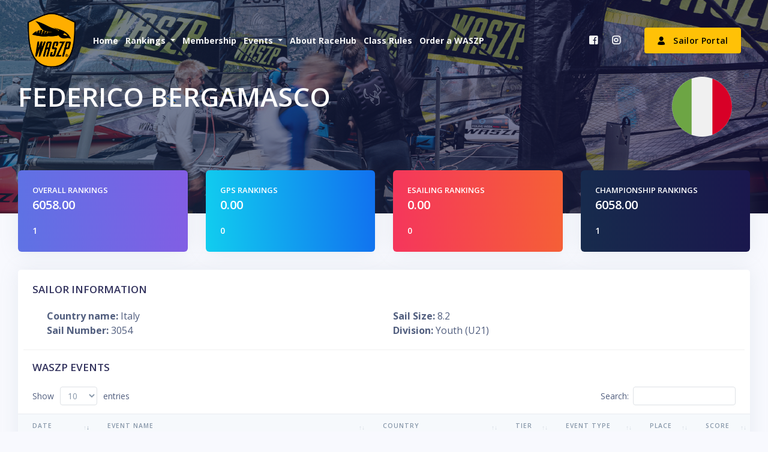

--- FILE ---
content_type: text/html; charset=UTF-8
request_url: https://racehub.waszp.com/sailor/1041
body_size: 6815
content:
<!DOCTYPE html>
<html lang="en">
    <head>
        <meta charset="UTF-8">
        <meta http-equiv="X-UA-Compatible" content="ie=edge">
        <meta name="viewport" content="width=device-width, initial-scale=1.0">

        <meta name="csrf-token" content="seiou6fozBcYguyOh7XcAkLakkqWgQHWn0i0IyA7">

        <title>WASZP RaceHub</title>
        <!-- Favicon -->
        <link href="https://racehub.waszp.com/argon/img/brand/favicon.png" rel="icon" type="image/png">
        <!-- Fonts -->
        <link href="https://fonts.googleapis.com/css?family=Open+Sans:300,400,600,700" rel="stylesheet">
        <!-- Icons -->
        <link href="https://racehub.waszp.com/argon/vendor/nucleo/css/nucleo.css" rel="stylesheet">
        <link href="https://racehub.waszp.com/argon/vendor/@fortawesome/fontawesome-free/css/all.min.css" rel="stylesheet">

        
        <!-- Argon CSS -->
        <link type="text/css" href="https://racehub.waszp.com/argon/css/argon.css?v=1.0.0" rel="stylesheet">

        <!-- Data tables -->
        <link rel="stylesheet" href="https://racehub.waszp.com/argon/vendor/datatables.net-bs4/css/dataTables.bootstrap4.min.css">
        <link rel="stylesheet" href="https://racehub.waszp.com/argon/vendor/datatables.net-buttons-bs4/css/buttons.bootstrap4.min.css">
        <link rel="stylesheet" href="https://racehub.waszp.com/argon/vendor/datatables.net-select-bs4/css/select.bootstrap4.min.css">
		<link rel="stylesheet" href="https://racehub.waszp.com/argon/vendor/sweetalert2/dist/sweetalert2.min.css">

        <!-- Google Tag Manager -->
        <script>(function(w,d,s,l,i){w[l]=w[l]||[];w[l].push({'gtm.start':
                    new Date().getTime(),event:'gtm.js'});var f=d.getElementsByTagName(s)[0],
                j=d.createElement(s),dl=l!='dataLayer'?'&l='+l:'';j.async=true;j.src=
                'https://www.googletagmanager.com/gtm.js?id='+i+dl;f.parentNode.insertBefore(j,f);
            })(window,document,'script','dataLayer','GTM-K8SHV2V');</script>
        <!-- End Google Tag Manager -->
    </head>
    <body class="">
    <!-- Google Tag Manager (noscript) -->
    <noscript><iframe src="https://www.googletagmanager.com/ns.html?id=GTM-K8SHV2V"
                      height="0" width="0" style="display:none;visibility:hidden"></iframe></noscript>
    <!-- End Google Tag Manager (noscript) -->

        
        <div class="main-content">
            <style>
    .navbar-horizontal .navbar-nav .dropdown-menu:before {
        display:none !important;
    }

    @media (max-width: 1399px) {
        .navbar-expand-lg .navbar-nav .nav-link {
            padding-right: 0rem;
            padding-left: 0rem;
        }
    }

    @media (max-width: 1199px) {
        .navbar-horizontal .navbar-nav .nav-link {
            font-size: 0.73rem;
            font-weight: 600;
            letter-spacing: 0;
            text-transform: normal;
        }
        .navbar-horizontal .navbar-nav .nav-link .nav-link-inner--text {
            margin-left: .10rem;
        }
        .dropdown-menu .dropdown-item {
            font-size: 0.7rem;
            letter-spacing: 0;
            padding: .5rem 1rem;
        }
    }

    @media (max-width: 991px) {
        .navbar-horizontal .navbar-nav .nav-link {
            font-size: 0.875rem;
            font-weight: 600;
            letter-spacing: 0;
            text-transform: normal;
        }
        .dropdown-menu .dropdown-item {
            font-size: 0.875rem;
            font-weight: 400;
            letter-spacing: 0;
            padding: .5rem 1rem;
        }
    }
</style>
<nav id="navbar-main" class="navbar navbar-horizontal navbar-transparent navbar-main navbar-expand-lg navbar-light">
    <div class="container">
        <a class="navbar-brand" href="https://racehub.waszp.com">
            <img src="https://racehub.waszp.com/img/header/WASZP_badge_logo.png"/>
        </a>
                <button class="navbar-toggler" type="button" data-toggle="collapse" data-target="#navbar-collapse"
                        aria-controls="navbar-collapse" aria-expanded="false" aria-label="Toggle navigation">
                    <span class="navbar-toggler-icon"></span>
                </button>
                <div class="navbar-collapse navbar-custom-collapse collapse" id="navbar-collapse">
                    <!-- Collapse header -->
                    <div class="navbar-collapse-header">
                        <div class="row">
                            <div class="col-6 collapse-brand">
                                <a href="https://racehub.waszp.com">
                                    <img src="https://racehub.waszp.com/img/header/WASZP_word_logo.png">
                                </a>
                            </div>
                            <div class="col-6 collapse-close">
                                <button type="button" class="navbar-toggler" data-toggle="collapse"
                                        data-target="#navbar-collapse" aria-controls="navbar-collapse" aria-expanded="false"
                                        aria-label="Toggle navigation">
                                    <span></span>
                                    <span></span>
                                </button>
                            </div>
                        </div>
                    </div>
                    <!-- Navbar items -->
                    <ul class="navbar-nav mr-auto">
                        <li class="nav-item">
                            <a href="https://racehub.waszp.com" class="nav-link">
                                <span class="nav-link-inner--text">Home</span>
                            </a>
                        </li>
                        <li class="nav-item dropdown">
                            <a class="nav-link dropdown-toggle" href="#" id="navbarDropdown" role="button" data-toggle="dropdown" aria-haspopup="true" aria-expanded="false">
                                <span class="nav-link-inner--text">Rankings</span>
                            </a>
                            <div class="dropdown-menu" aria-labelledby="navbarDropdown">
                                <a class="dropdown-item" href="https://racehub.waszp.com/overall-rankings">Overall</a>
                                <a class="dropdown-item" href="https://racehub.waszp.com/men-rankings">Mens Rankings</a>
                                <a class="dropdown-item" href="https://racehub.waszp.com/women-rankings">Womens Rankings</a>
                                <a class="dropdown-item" href="https://racehub.waszp.com/previous-ranking">Previous Rankings</a>
                            </div>
                        </li>
                        <li class="nav-item">
                            <a href="https://racehub.waszp.com/memberships" class="nav-link">
                                <span class="nav-link-inner--text">Membership</span>
                            </a>
                        </li>
                        <li class="nav-item dropdown">
                            <a class="nav-link dropdown-toggle" href="#" id="navbarDropdown" role="button" data-toggle="dropdown" aria-haspopup="true" aria-expanded="false">
                                <span class="nav-link-inner--text">Events</span>
                            </a>
                            <div class="dropdown-menu" aria-labelledby="navbarDropdown">
                                <a class="dropdown-item" href="https://racehub.waszp.com/events">Upcoming Events</a>
                                <a class="dropdown-item" href="https://racehub.waszp.com/majorevents">Major Events</a>
                                <a class="dropdown-item" href="https://racehub.waszp.com/eurocup">2025 Euro Cup</a>
                                <a class="dropdown-item" href="https://racehub.waszp.com/results">Event Results</a>
                                <a class="dropdown-item" href="https://racehub.waszp.com/event-series">Series Events</a>
                            </div>
                        </li>
                        <li class="nav-item">
                            <a href="https://racehub.waszp.com/about" class="nav-link">
                                <span class="nav-link-inner--text">About RaceHub</span>
                            </a>
                        </li>
                        <li class="nav-item">
                            <a href="https://racehub.waszp.com/rules" class="nav-link">
                                <span class="nav-link-inner--text">Class Rules</span>
                            </a>
                        </li>
                        </li>
                        <li class="nav-item">
                            <a href="https://waszp.com/contacts/" target="_blank" class="nav-link">
                                <span class="nav-link-inner--text">Order a WASZP</span>
                            </a>
                        </li>






















                    </ul>
                    <hr class="d-lg-none" />
                    <ul class="navbar-nav align-items-lg-center ml-lg-auto">
                        <li class="nav-item">
                            <a class="nav-link nav-link-icon" href="https://www.facebook.com/thewaszp" target="_blank" data-toggle="tooltip" title="" data-original-title="Like us on Facebook">
                                <i class="fab fa-facebook-square"></i>
                                <span class="nav-link-inner--text d-lg-none">Facebook</span>
                            </a>
                        </li>
                        <li class="nav-item">
                            <a class="nav-link nav-link-icon" href="https://www.instagram.com/waszp.tv"
                               target="_blank" data-toggle="tooltip" title="" data-original-title="Follow us on Instagram">
                                <i class="fab fa-instagram"></i>
                                <span class="nav-link-inner--text d-lg-none">Instagram</span>
                            </a>
                        </li>
                        <li class="nav-item d-lg-block ml-lg-4">
                            <a href="https://racehub.waszp.com/login" class="btn btn-neutral btn-icon">
                                <span class="btn-inner--icon">
                                    <i class="ni ni-single-02 mr-2"></i>
                                </span>
                                <span class="nav-link-inner--text">Sailor Portal</span>
                            </a>
                        </li>
                    </ul>
                </div>
    </div>
</nav>
            <div class="header pb-8 pt-5 pt-lg-8 d-flex align-items-center" style="background-image: url(https://racehub.waszp.com/img/header/WASZPheader.png); background-size: cover; background-position: center bottom;">
    <!-- Mask -->
    <span class="mask bg-gradient-default opacity-6"></span>
    <!-- Header container -->
    <div class="container-fluid d-flex align-items-center">
        <div class="row" style="width:100%">
            <div class="col-md-10  ">
                <h1 class="display-2 text-white">FEDERICO BERGAMASCO</h1>
            </div>
			<div class="col-md-2" style="float:right">
								<a href="#" class="avatar rounded-circle mob-flag" style="float:right; height:100px !important; width:100px !important;">
                    <img alt="Image placeholder" src="https://racehub.waszp.com/img/country/italy.png">
                </a>
							</div>
        </div>
    </div>
</div>


<!-- Page content -->
<div class="container-fluid mt--6">
		    <!-- Top 4 -->
    <div class="row">
        <div class="col-xl-3 col-md-6">
            <div class="card bg-gradient-primary border-0">
                <!-- Card body - Current Leader-->
                <div class="card-body">
                    <div class="row">
                        <div class="col">
                            <h5 class="card-title text-uppercase text-muted mb-0 text-white">Overall Rankings</h5>
                            <span class="h2 font-weight-bold mb-0 text-white"> 6058.00 </span>
                        </div>

                    </div>
                    <p class="mt-3 mb-0 text-sm">
					 <a href="#" class="text-nowrap text-white font-weight-600">  1  </a>
                    </p>
                </div>
            </div>
        </div>
        <div class="col-xl-3 col-md-6">
            <div class="card bg-gradient-info border-0">
                <!-- Card body - TOP GPS Speed-->
                <div class="card-body">
                    <div class="row">
                        <div class="col">
                            <h5 class="card-title text-uppercase text-muted mb-0 text-white">GPS Rankings</h5>
                            <span class="h2 font-weight-bold mb-0 text-white"> 0.00 </span>
                        </div>

                    </div>
                    <p class="mt-3 mb-0 text-sm">
                        <a href="#" class="text-nowrap text-white font-weight-600">  0  </a>
                    </p>
                </div>
            </div>
        </div>
        <div class="col-xl-3 col-md-6">
            <div class="card bg-gradient-danger border-0">
                <!-- Card body - ESailor Leader-->
                <div class="card-body">
                    <div class="row">
                        <div class="col">
                            <h5 class="card-title text-uppercase text-muted mb-0 text-white">eSailing Rankings</h5>
                            <span class="h2 font-weight-bold mb-0 text-white"> 0.00 </span>
                        </div>

                    </div>
                    <p class="mt-3 mb-0 text-sm">
                        <a href="#" class="text-nowrap text-white font-weight-600"> 0  </a>
                    </p>
                </div>
            </div>
        </div>
        <div class="col-xl-3 col-md-6">
            <div class="card bg-gradient-default border-0">
                <!-- Card body - Championship Leader-->
                <div class="card-body">
                    <div class="row">
                        <div class="col">
                            <h5 class="card-title text-uppercase text-muted mb-0 text-white">Championship Rankings</h5>
                            <span class="h2 font-weight-bold mb-0 text-white"> 6058.00 </span>
                        </div>

                    </div>
                    <p class="mt-3 mb-0 text-sm">
                        <a href="#" class="text-nowrap text-white font-weight-600">  1 </a>
                    </p>
                </div>
            </div>
        </div>
    </div>
	
    <!-- Overall rankings section -->
    <div class="row">
        <div class="col-xl-12">
            <div class="card">
                <div class="card-header border-0">
					<div class="row align-items-center">
                        <div class="col">
                            <h3 class="mb-0">SAILOR INFORMATION</h3>
							 <div class="row card-header">
								<div class="col-sm-6 ">
									<b>Country name:</b> Italy
								</div>
								<div class="col-sm-6">
									<b>Sail Size:</b> 8.2
								</div>
								<div class="col-sm-6 ">
									<b>Sail Number:</b> 3054
								</div>
								<div class="col-sm-6">
									<b>Division:</b> Youth (U21)
								</div>
							</div>
                        </div>

                    </div>

					<div class="row align-items-center pt-3">
                        <div class="col">
                            <h3 class="mb-0">WASZP EVENTS</h3>
							                        </div>

                    </div>
                </div>
				                <div class="table-responsive">
                    <table class="table align-items-center table-flush" id="datatable-basic" data-page-length='10'>
                            <thead class="thead-light">
                                <tr>
                                    <th scope="col">Date</th>
                                    <th scope="col">Event Name</th>
                                    <th scope="col">Country</th>
                                    <th scope="col">Tier</th>
                                    <th scope="col">Event Type</th>
                                    <th scope="col">Place</th>
                                    <th scope="col">Score</th>
                                </tr>
                            </thead>
                            <tbody class="list">
                                                            <tr>
                                    <td>
                                        <span class="name mb-0 text-sm"
                                              data-order="2025-12-19">
                                          19/12/2025
                                        </span>
                                    </td>
                                    <td>
                                        <a href="https://racehub.waszp.com/eventdetail/584">EuroCup Final</a>
                                    </td>
                                    <td>
                                                                                    <div class="media align-items-center">
                                                <a class="avatar rounded-circle mr-3">
                                                    <img alt="Flag"
                                                         src="https://racehub.waszp.com/img/country/spain.png">
                                                </a>
                                                <div class="media-body">
                                                    <span
                                                        class="name mb-0 text-sm">Spain</span>
                                                </div>
                                            </div>
                                                                            </td>
                                    <td>3</td>
                                    <td>Championship</td>
                                    <td>
                                                                                    <a href="https://racehub.waszp.com/eventdetail/584">2</a>
                                                                            </td>
                                    <td>
                                                                                    <a href="https://racehub.waszp.com/eventdetail/584">699.00</a>
                                                                            </td>
                                </tr>
                                                             <tr>
                                    <td>
                                        <span class="name mb-0 text-sm"
                                              data-order="2025-10-21">
                                          21/10/2025
                                        </span>
                                    </td>
                                    <td>
                                        <a href="https://racehub.waszp.com/eventdetail/480">EuroCup France</a>
                                    </td>
                                    <td>
                                                                                    <div class="media align-items-center">
                                                <a class="avatar rounded-circle mr-3">
                                                    <img alt="Flag"
                                                         src="https://racehub.waszp.com/img/country/france.png">
                                                </a>
                                                <div class="media-body">
                                                    <span
                                                        class="name mb-0 text-sm">France</span>
                                                </div>
                                            </div>
                                                                            </td>
                                    <td>3</td>
                                    <td>Championship</td>
                                    <td>
                                                                                    <a href="https://racehub.waszp.com/eventdetail/480">1</a>
                                                                            </td>
                                    <td>
                                                                                    <a href="https://racehub.waszp.com/eventdetail/480">800.00</a>
                                                                            </td>
                                </tr>
                                                             <tr>
                                    <td>
                                        <span class="name mb-0 text-sm"
                                              data-order="2025-07-19">
                                          19/07/2025
                                        </span>
                                    </td>
                                    <td>
                                        <a href="https://racehub.waszp.com/eventdetail/360">WASZP Games 2025</a>
                                    </td>
                                    <td>
                                                                                    <div class="media align-items-center">
                                                <a class="avatar rounded-circle mr-3">
                                                    <img alt="Flag"
                                                         src="https://racehub.waszp.com/img/country/united-kingdom.png">
                                                </a>
                                                <div class="media-body">
                                                    <span
                                                        class="name mb-0 text-sm">United Kingdom</span>
                                                </div>
                                            </div>
                                                                            </td>
                                    <td>1</td>
                                    <td>Championship</td>
                                    <td>
                                                                                    <a href="https://racehub.waszp.com/eventdetail/360">1</a>
                                                                            </td>
                                    <td>
                                                                                    <a href="https://racehub.waszp.com/eventdetail/360">2000.00</a>
                                                                            </td>
                                </tr>
                                                             <tr>
                                    <td>
                                        <span class="name mb-0 text-sm"
                                              data-order="2025-07-16">
                                          16/07/2025
                                        </span>
                                    </td>
                                    <td>
                                        <a href="https://racehub.waszp.com/eventdetail/452">PRE-GAMES</a>
                                    </td>
                                    <td>
                                                                                    <div class="media align-items-center">
                                                <a class="avatar rounded-circle mr-3">
                                                    <img alt="Flag"
                                                         src="https://racehub.waszp.com/img/country/united-kingdom.png">
                                                </a>
                                                <div class="media-body">
                                                    <span
                                                        class="name mb-0 text-sm">United Kingdom</span>
                                                </div>
                                            </div>
                                                                            </td>
                                    <td>4</td>
                                    <td>Championship</td>
                                    <td>
                                                                                    <a href="https://racehub.waszp.com/eventdetail/452">9</a>
                                                                            </td>
                                    <td>
                                                                                    <a href="https://racehub.waszp.com/eventdetail/452">203.00</a>
                                                                            </td>
                                </tr>
                                                             <tr>
                                    <td>
                                        <span class="name mb-0 text-sm"
                                              data-order="2025-06-22">
                                          22/06/2025
                                        </span>
                                    </td>
                                    <td>
                                        <a href="https://racehub.waszp.com/eventdetail/478">EuroCup Foiling Week (8.2/7.5)</a>
                                    </td>
                                    <td>
                                                                                    <div class="media align-items-center">
                                                <a class="avatar rounded-circle mr-3">
                                                    <img alt="Flag"
                                                         src="https://racehub.waszp.com/img/country/italy.png">
                                                </a>
                                                <div class="media-body">
                                                    <span
                                                        class="name mb-0 text-sm">Italy</span>
                                                </div>
                                            </div>
                                                                            </td>
                                    <td>3</td>
                                    <td>Championship</td>
                                    <td>
                                                                                    <a href="https://racehub.waszp.com/eventdetail/478">2</a>
                                                                            </td>
                                    <td>
                                                                                    <a href="https://racehub.waszp.com/eventdetail/478">699.00</a>
                                                                            </td>
                                </tr>
                                                             <tr>
                                    <td>
                                        <span class="name mb-0 text-sm"
                                              data-order="2025-05-31">
                                          31/05/2025
                                        </span>
                                    </td>
                                    <td>
                                        <a href="https://racehub.waszp.com/eventdetail/534">Italia Cup Dongo (8.2)</a>
                                    </td>
                                    <td>
                                                                                    <div class="media align-items-center">
                                                <a class="avatar rounded-circle mr-3">
                                                    <img alt="Flag"
                                                         src="https://racehub.waszp.com/img/country/italy.png">
                                                </a>
                                                <div class="media-body">
                                                    <span
                                                        class="name mb-0 text-sm">Italy</span>
                                                </div>
                                            </div>
                                                                            </td>
                                    <td>4</td>
                                    <td>Championship</td>
                                    <td>
                                                                                    <a href="https://racehub.waszp.com/eventdetail/534">3</a>
                                                                            </td>
                                    <td>
                                                                                    <a href="https://racehub.waszp.com/eventdetail/534">111.00</a>
                                                                            </td>
                                </tr>
                                                             <tr>
                                    <td>
                                        <span class="name mb-0 text-sm"
                                              data-order="2025-05-02">
                                          02/05/2025
                                        </span>
                                    </td>
                                    <td>
                                        <a href="https://racehub.waszp.com/eventdetail/533">Italia Cup Talamone (8.2)</a>
                                    </td>
                                    <td>
                                                                                    <div class="media align-items-center">
                                                <a class="avatar rounded-circle mr-3">
                                                    <img alt="Flag"
                                                         src="https://racehub.waszp.com/img/country/italy.png">
                                                </a>
                                                <div class="media-body">
                                                    <span
                                                        class="name mb-0 text-sm">Italy</span>
                                                </div>
                                            </div>
                                                                            </td>
                                    <td>4</td>
                                    <td>Championship</td>
                                    <td>
                                                                                    <a href="https://racehub.waszp.com/eventdetail/533">1</a>
                                                                            </td>
                                    <td>
                                                                                    <a href="https://racehub.waszp.com/eventdetail/533">250.00</a>
                                                                            </td>
                                </tr>
                                                             <tr>
                                    <td>
                                        <span class="name mb-0 text-sm"
                                              data-order="2025-04-17">
                                          17/04/2025
                                        </span>
                                    </td>
                                    <td>
                                        <a href="https://racehub.waszp.com/eventdetail/475">EuroCup Imperia</a>
                                    </td>
                                    <td>
                                                                                    <div class="media align-items-center">
                                                <a class="avatar rounded-circle mr-3">
                                                    <img alt="Flag"
                                                         src="https://racehub.waszp.com/img/country/italy.png">
                                                </a>
                                                <div class="media-body">
                                                    <span
                                                        class="name mb-0 text-sm">Italy</span>
                                                </div>
                                            </div>
                                                                            </td>
                                    <td>3</td>
                                    <td>Championship</td>
                                    <td>
                                                                                    <a href="https://racehub.waszp.com/eventdetail/475">2</a>
                                                                            </td>
                                    <td>
                                                                                    <a href="https://racehub.waszp.com/eventdetail/475">699.00</a>
                                                                            </td>
                                </tr>
                                                             <tr>
                                    <td>
                                        <span class="name mb-0 text-sm"
                                              data-order="2025-04-12">
                                          12/04/2025
                                        </span>
                                    </td>
                                    <td>
                                        <a href="https://racehub.waszp.com/eventdetail/524">Drylaps Regatta</a>
                                    </td>
                                    <td>
                                                                                    <div class="media align-items-center">
                                                <a class="avatar rounded-circle mr-3">
                                                    <img alt="Flag"
                                                         src="https://racehub.waszp.com/img/country/italy.png">
                                                </a>
                                                <div class="media-body">
                                                    <span
                                                        class="name mb-0 text-sm">Italy</span>
                                                </div>
                                            </div>
                                                                            </td>
                                    <td>4</td>
                                    <td>Championship</td>
                                    <td>
                                                                                    <a href="https://racehub.waszp.com/eventdetail/524">1</a>
                                                                            </td>
                                    <td>
                                                                                    <a href="https://racehub.waszp.com/eventdetail/524">250.00</a>
                                                                            </td>
                                </tr>
                                                             <tr>
                                    <td>
                                        <span class="name mb-0 text-sm"
                                              data-order="2025-02-27">
                                          27/02/2025
                                        </span>
                                    </td>
                                    <td>
                                        <a href="https://racehub.waszp.com/eventdetail/438">NORTH AMERICAN CHAMPIONSHIP</a>
                                    </td>
                                    <td>
                                                                                    <div class="media align-items-center">
                                                <a class="avatar rounded-circle mr-3">
                                                    <img alt="Flag"
                                                         src="https://racehub.waszp.com/img/country/united-states-of-america.png">
                                                </a>
                                                <div class="media-body">
                                                    <span
                                                        class="name mb-0 text-sm">United States</span>
                                                </div>
                                            </div>
                                                                            </td>
                                    <td>3</td>
                                    <td>Championship</td>
                                    <td>
                                                                                    <a href="https://racehub.waszp.com/eventdetail/438">2</a>
                                                                            </td>
                                    <td>
                                                                                    <a href="https://racehub.waszp.com/eventdetail/438">699.00</a>
                                                                            </td>
                                </tr>
                                                             <tr>
                                    <td>
                                        <span class="name mb-0 text-sm"
                                              data-order="2025-02-14">
                                          14/02/2025
                                        </span>
                                    </td>
                                    <td>
                                        <a href="https://racehub.waszp.com/eventdetail/424">Barcelona Winter Series 3</a>
                                    </td>
                                    <td>
                                                                                    <div class="media align-items-center">
                                                <a class="avatar rounded-circle mr-3">
                                                    <img alt="Flag"
                                                         src="https://racehub.waszp.com/img/country/spain.png">
                                                </a>
                                                <div class="media-body">
                                                    <span
                                                        class="name mb-0 text-sm">Spain</span>
                                                </div>
                                            </div>
                                                                            </td>
                                    <td>4</td>
                                    <td>Championship</td>
                                    <td>
                                                                                    <a href="https://racehub.waszp.com/eventdetail/424">2</a>
                                                                            </td>
                                    <td>
                                                                                    <a href="https://racehub.waszp.com/eventdetail/424">347.00</a>
                                                                            </td>
                                </tr>
                                                             <tr>
                                    <td>
                                        <span class="name mb-0 text-sm"
                                              data-order="2024-12-06">
                                          06/12/2024
                                        </span>
                                    </td>
                                    <td>
                                        <a href="https://racehub.waszp.com/eventdetail/422">EuroCup Final - Barcelona</a>
                                    </td>
                                    <td>
                                                                                    <div class="media align-items-center">
                                                <a class="avatar rounded-circle mr-3">
                                                    <img alt="Flag"
                                                         src="https://racehub.waszp.com/img/country/spain.png">
                                                </a>
                                                <div class="media-body">
                                                    <span
                                                        class="name mb-0 text-sm">Spain</span>
                                                </div>
                                            </div>
                                                                            </td>
                                    <td>3</td>
                                    <td>Championship</td>
                                    <td>
                                                                                    <a href="https://racehub.waszp.com/eventdetail/422">5</a>
                                                                            </td>
                                    <td>
                                                                                    <a href="https://racehub.waszp.com/eventdetail/422">465.00</a>
                                                                            </td>
                                </tr>
                                                             <tr>
                                    <td>
                                        <span class="name mb-0 text-sm"
                                              data-order="2024-10-16">
                                          16/10/2024
                                        </span>
                                    </td>
                                    <td>
                                        <a href="https://racehub.waszp.com/eventdetail/443">Sardegna Sailing Cup: FIV Foil Academy International Trophy (Men)</a>
                                    </td>
                                    <td>
                                                                                    <div class="media align-items-center">
                                                <a class="avatar rounded-circle mr-3">
                                                    <img alt="Flag"
                                                         src="https://racehub.waszp.com/img/country/italy.png">
                                                </a>
                                                <div class="media-body">
                                                    <span
                                                        class="name mb-0 text-sm">Italy</span>
                                                </div>
                                            </div>
                                                                            </td>
                                    <td>4</td>
                                    <td>Championship</td>
                                    <td>
                                                                                    <a href="https://racehub.waszp.com/eventdetail/443">4</a>
                                                                            </td>
                                    <td>
                                                                                    <a href="https://racehub.waszp.com/eventdetail/443">30.00</a>
                                                                            </td>
                                </tr>
                                                             <tr>
                                    <td>
                                        <span class="name mb-0 text-sm"
                                              data-order="2024-09-27">
                                          27/09/2024
                                        </span>
                                    </td>
                                    <td>
                                        <a href="https://racehub.waszp.com/eventdetail/337">Campionato Italiano Open &amp; Italia Cup 4 (8.2)</a>
                                    </td>
                                    <td>
                                                                                    <div class="media align-items-center">
                                                <a class="avatar rounded-circle mr-3">
                                                    <img alt="Flag"
                                                         src="https://racehub.waszp.com/img/country/italy.png">
                                                </a>
                                                <div class="media-body">
                                                    <span
                                                        class="name mb-0 text-sm">Italy</span>
                                                </div>
                                            </div>
                                                                            </td>
                                    <td>3</td>
                                    <td>Championship</td>
                                    <td>
                                                                                    <a href="https://racehub.waszp.com/eventdetail/337">1</a>
                                                                            </td>
                                    <td>
                                                                                    <a href="https://racehub.waszp.com/eventdetail/337">800.00</a>
                                                                            </td>
                                </tr>
                                                             <tr>
                                    <td>
                                        <span class="name mb-0 text-sm"
                                              data-order="2024-09-06">
                                          06/09/2024
                                        </span>
                                    </td>
                                    <td>
                                        <a href="https://racehub.waszp.com/eventdetail/315">EuroCup Spain</a>
                                    </td>
                                    <td>
                                                                                    <div class="media align-items-center">
                                                <a class="avatar rounded-circle mr-3">
                                                    <img alt="Flag"
                                                         src="https://racehub.waszp.com/img/country/spain.png">
                                                </a>
                                                <div class="media-body">
                                                    <span
                                                        class="name mb-0 text-sm">Spain</span>
                                                </div>
                                            </div>
                                                                            </td>
                                    <td>3</td>
                                    <td>Championship</td>
                                    <td>
                                                                                    <a href="https://racehub.waszp.com/eventdetail/315">4</a>
                                                                            </td>
                                    <td>
                                                                                    <a href="https://racehub.waszp.com/eventdetail/315">533.00</a>
                                                                            </td>
                                </tr>
                                                             <tr>
                                    <td>
                                        <span class="name mb-0 text-sm"
                                              data-order="2024-08-05">
                                          05/08/2024
                                        </span>
                                    </td>
                                    <td>
                                        <a href="https://racehub.waszp.com/eventdetail/285">WASZP Games 2024</a>
                                    </td>
                                    <td>
                                                                                    <div class="media align-items-center">
                                                <a class="avatar rounded-circle mr-3">
                                                    <img alt="Flag"
                                                         src="https://racehub.waszp.com/img/country/norway.png">
                                                </a>
                                                <div class="media-body">
                                                    <span
                                                        class="name mb-0 text-sm">Norway</span>
                                                </div>
                                            </div>
                                                                            </td>
                                    <td>1</td>
                                    <td>Championship</td>
                                    <td>
                                                                                    <a href="https://racehub.waszp.com/eventdetail/285">3</a>
                                                                            </td>
                                    <td>
                                                                                    <a href="https://racehub.waszp.com/eventdetail/285">1525.00</a>
                                                                            </td>
                                </tr>
                                                             <tr>
                                    <td>
                                        <span class="name mb-0 text-sm"
                                              data-order="2024-08-03">
                                          03/08/2024
                                        </span>
                                    </td>
                                    <td>
                                        <a href="https://racehub.waszp.com/eventdetail/361">Norwegian Championship and Pre-Games</a>
                                    </td>
                                    <td>
                                                                                    <div class="media align-items-center">
                                                <a class="avatar rounded-circle mr-3">
                                                    <img alt="Flag"
                                                         src="https://racehub.waszp.com/img/country/norway.png">
                                                </a>
                                                <div class="media-body">
                                                    <span
                                                        class="name mb-0 text-sm">Norway</span>
                                                </div>
                                            </div>
                                                                            </td>
                                    <td>4</td>
                                    <td>Championship</td>
                                    <td>
                                                                                    <a href="https://racehub.waszp.com/eventdetail/361">7</a>
                                                                            </td>
                                    <td>
                                                                                    <a href="https://racehub.waszp.com/eventdetail/361">276.00</a>
                                                                            </td>
                                </tr>
                                                             <tr>
                                    <td>
                                        <span class="name mb-0 text-sm"
                                              data-order="2024-07-12">
                                          12/07/2024
                                        </span>
                                    </td>
                                    <td>
                                        <a href="https://racehub.waszp.com/eventdetail/336">Italia Cup 3 (8.2)</a>
                                    </td>
                                    <td>
                                                                                    <div class="media align-items-center">
                                                <a class="avatar rounded-circle mr-3">
                                                    <img alt="Flag"
                                                         src="https://racehub.waszp.com/img/country/italy.png">
                                                </a>
                                                <div class="media-body">
                                                    <span
                                                        class="name mb-0 text-sm">Italy</span>
                                                </div>
                                            </div>
                                                                            </td>
                                    <td>4</td>
                                    <td>Championship</td>
                                    <td>
                                                                                    <a href="https://racehub.waszp.com/eventdetail/336">4</a>
                                                                            </td>
                                    <td>
                                                                                    <a href="https://racehub.waszp.com/eventdetail/336">164.00</a>
                                                                            </td>
                                </tr>
                                                             <tr>
                                    <td>
                                        <span class="name mb-0 text-sm"
                                              data-order="2024-06-24">
                                          24/06/2024
                                        </span>
                                    </td>
                                    <td>
                                        <a href="https://racehub.waszp.com/eventdetail/313">EuroCup Foiling Week (8.2)</a>
                                    </td>
                                    <td>
                                                                                    <div class="media align-items-center">
                                                <a class="avatar rounded-circle mr-3">
                                                    <img alt="Flag"
                                                         src="https://racehub.waszp.com/img/country/italy.png">
                                                </a>
                                                <div class="media-body">
                                                    <span
                                                        class="name mb-0 text-sm">Italy</span>
                                                </div>
                                            </div>
                                                                            </td>
                                    <td>2</td>
                                    <td>Championship</td>
                                    <td>
                                                                                    <a href="https://racehub.waszp.com/eventdetail/313">15</a>
                                                                            </td>
                                    <td>
                                                                                    <a href="https://racehub.waszp.com/eventdetail/313">150.00</a>
                                                                            </td>
                                </tr>
                                                             <tr>
                                    <td>
                                        <span class="name mb-0 text-sm"
                                              data-order="2024-05-24">
                                          24/05/2024
                                        </span>
                                    </td>
                                    <td>
                                        <a href="https://racehub.waszp.com/eventdetail/335">Italia Cup 2</a>
                                    </td>
                                    <td>
                                                                                    <div class="media align-items-center">
                                                <a class="avatar rounded-circle mr-3">
                                                    <img alt="Flag"
                                                         src="https://racehub.waszp.com/img/country/italy.png">
                                                </a>
                                                <div class="media-body">
                                                    <span
                                                        class="name mb-0 text-sm">Italy</span>
                                                </div>
                                            </div>
                                                                            </td>
                                    <td>4</td>
                                    <td>Championship</td>
                                    <td>
                                                                                    <a href="https://racehub.waszp.com/eventdetail/335">3</a>
                                                                            </td>
                                    <td>
                                                                                    <a href="https://racehub.waszp.com/eventdetail/335">513.00</a>
                                                                            </td>
                                </tr>
                                                             <tr>
                                    <td>
                                        <span class="name mb-0 text-sm"
                                              data-order="2024-04-04">
                                          04/04/2024
                                        </span>
                                    </td>
                                    <td>
                                        <a href="https://racehub.waszp.com/eventdetail/311">Locauto EuroCup Italy</a>
                                    </td>
                                    <td>
                                                                                    <div class="media align-items-center">
                                                <a class="avatar rounded-circle mr-3">
                                                    <img alt="Flag"
                                                         src="https://racehub.waszp.com/img/country/italy.png">
                                                </a>
                                                <div class="media-body">
                                                    <span
                                                        class="name mb-0 text-sm">Italy</span>
                                                </div>
                                            </div>
                                                                            </td>
                                    <td>3</td>
                                    <td>Championship</td>
                                    <td>
                                                                                    <a href="https://racehub.waszp.com/eventdetail/311">5</a>
                                                                            </td>
                                    <td>
                                                                                    <a href="https://racehub.waszp.com/eventdetail/311">465.00</a>
                                                                            </td>
                                </tr>
                                                             <tr>
                                    <td>
                                        <span class="name mb-0 text-sm"
                                              data-order="2024-03-08">
                                          08/03/2024
                                        </span>
                                    </td>
                                    <td>
                                        <a href="https://racehub.waszp.com/eventdetail/263">Barcelona Winter Series 6</a>
                                    </td>
                                    <td>
                                                                                    <div class="media align-items-center">
                                                <a class="avatar rounded-circle mr-3">
                                                    <img alt="Flag"
                                                         src="https://racehub.waszp.com/img/country/spain.png">
                                                </a>
                                                <div class="media-body">
                                                    <span
                                                        class="name mb-0 text-sm">Spain</span>
                                                </div>
                                            </div>
                                                                            </td>
                                    <td>4</td>
                                    <td>Championship</td>
                                    <td>
                                                                                    <a href="https://racehub.waszp.com/eventdetail/263">7</a>
                                                                            </td>
                                    <td>
                                                                                    <a href="https://racehub.waszp.com/eventdetail/263">108.00</a>
                                                                            </td>
                                </tr>
                                                             <tr>
                                    <td>
                                        <span class="name mb-0 text-sm"
                                              data-order="2023-11-17">
                                          17/11/2023
                                        </span>
                                    </td>
                                    <td>
                                        <a href="https://racehub.waszp.com/eventdetail/258">Barcelona Winter Series 1</a>
                                    </td>
                                    <td>
                                                                                    <div class="media align-items-center">
                                                <a class="avatar rounded-circle mr-3">
                                                    <img alt="Flag"
                                                         src="https://racehub.waszp.com/img/country/spain.png">
                                                </a>
                                                <div class="media-body">
                                                    <span
                                                        class="name mb-0 text-sm">Spain</span>
                                                </div>
                                            </div>
                                                                            </td>
                                    <td>3</td>
                                    <td>Championship</td>
                                    <td>
                                                                                    <a href="https://racehub.waszp.com/eventdetail/258">2</a>
                                                                            </td>
                                    <td>
                                                                                    <a href="https://racehub.waszp.com/eventdetail/258">217.00</a>
                                                                            </td>
                                </tr>
                                                             <tr>
                                    <td>
                                        <span class="name mb-0 text-sm"
                                              data-order="2023-07-16">
                                          16/07/2023
                                        </span>
                                    </td>
                                    <td>
                                        <a href="https://racehub.waszp.com/eventdetail/148">WASZP European Games 2023</a>
                                    </td>
                                    <td>
                                                                                    <div class="media align-items-center">
                                                <a class="avatar rounded-circle mr-3">
                                                    <img alt="Flag"
                                                         src="https://racehub.waszp.com/img/country/france.png">
                                                </a>
                                                <div class="media-body">
                                                    <span
                                                        class="name mb-0 text-sm">France</span>
                                                </div>
                                            </div>
                                                                            </td>
                                    <td>2</td>
                                    <td>Championship</td>
                                    <td>
                                                                                    <a href="https://racehub.waszp.com/eventdetail/148">18</a>
                                                                            </td>
                                    <td>
                                                                                    <a href="https://racehub.waszp.com/eventdetail/148">146.59</a>
                                                                            </td>
                                </tr>
                                                             <tr>
                                    <td>
                                        <span class="name mb-0 text-sm"
                                              data-order="2023-03-30">
                                          30/03/2023
                                        </span>
                                    </td>
                                    <td>
                                        <a href="https://racehub.waszp.com/eventdetail/164">MFI EUROCUP IMPERIA</a>
                                    </td>
                                    <td>
                                                                                    <div class="media align-items-center">
                                                <a class="avatar rounded-circle mr-3">
                                                    <img alt="Flag"
                                                         src="https://racehub.waszp.com/img/country/italy.png">
                                                </a>
                                                <div class="media-body">
                                                    <span
                                                        class="name mb-0 text-sm">Italy</span>
                                                </div>
                                            </div>
                                                                            </td>
                                    <td>3</td>
                                    <td>Championship</td>
                                    <td>
                                                                                    <a href="https://racehub.waszp.com/eventdetail/164">12</a>
                                                                            </td>
                                    <td>
                                                                                    <a href="https://racehub.waszp.com/eventdetail/164">53.00</a>
                                                                            </td>
                                </tr>
                                                         </tbody>
                        </table>
                </div>
				            </div>
        </div>
    </div>
</div>



        </div>

                    <footer class="py-4">
    <div class="container">
        <div class="row align-items-center justify-content-lg-between">
    <div class="col-xl-6">





    </div>
    <div class="col-xl-6">
        <ul class="nav nav-footer justify-content-center justify-content-lg-end">
            <li class="nav-item">
                <a href="https://www.peakwebsites.com.au" class="nav-link" target="_blank"> Built by Peak Websites</a>
            </li>
            <li class="nav-item">
                <a  class="nav-link" target="_blank">|</a>
            </li>
            <li class="nav-item">
                <a href="https://www.kasail.com" class="nav-link" target="_blank"> &copy; 2026 KA Sail Australia</a>
            </li>
            <li class="nav-item">
                <a  class="nav-link" target="_blank">|</a>
            </li>
            <li class="nav-item">
                <a href="https://racehub.waszp.com/terms" class="nav-link">Terms</a>
            </li>
        </ul>
    </div>
</div>
    </div>
</footer>
        
        <script src="https://racehub.waszp.com/argon/vendor/jquery/dist/jquery.min.js"></script>
        <script src="https://racehub.waszp.com/argon/vendor/bootstrap/dist/js/bootstrap.bundle.min.js"></script>
        <script src="https://racehub.waszp.com/argon/vendor/js-cookie/js.cookie.js"></script>
        <script src="https://racehub.waszp.com/argon/vendor/jquery.scrollbar/jquery.scrollbar.min.js"></script>
        <script src="https://racehub.waszp.com/argon/vendor/jquery-scroll-lock/dist/jquery-scrollLock.min.js"></script>
        <script src="https://racehub.waszp.com/argon/vendor/lavalamp/js/jquery.lavalamp.min.js"></script>
        <!-- Optional JS -->
        <script src="https://racehub.waszp.com/argon/vendor/chart.js/dist/Chart.min.js"></script>
        <script src="https://racehub.waszp.com/argon/vendor/chart.js/dist/Chart.extension.js"></script>
		<script src="https://racehub.waszp.com/argon/vendor/sweetalert2/dist/sweetalert2.min.js"></script>

        <script src="https://racehub.waszp.com/argon/vendor/chart.js/dist/Chart.min.js"></script>
<script src="https://racehub.waszp.com/argon/vendor/chart.js/dist/Chart.extension.js"></script>
<script src="https://racehub.waszp.com/argon/vendor/jvectormap-next/jquery-jvectormap.min.js"></script>
<script src="https://racehub.waszp.com/argon/js/vendor/jvectormap/jquery-jvectormap-world-mill.js"></script>
    <script>
        $(document).ready(function () {
            if ($.fn.dataTable && $.fn.dataTable.moment) {
                $.fn.dataTable.moment('DD/MM/YYYY');
            }


            $.fn.dataTable.ext.order['dom-data-order'] = function (settings, col) {
                return this.api().column(col, { order: 'index' }).nodes().map(function (td) {
                    return $('span', td).data('order');
                });
            };

            $('#datatable-basic').DataTable({
                paging: true,
                pagingType: 'numbers',
                pageLength: 10,
                ordering: true,
                order: [[0, 'desc']],
                columnDefs: [
                    { targets: 0, orderDataType: 'dom-data-order' }
                ]
            });
        });
    </script>

        <!-- Argon JS -->
        <script src="https://racehub.waszp.com/argon/js/argon.js?v=1.0.0"></script>
        <script src="https://racehub.waszp.com/argon/js/demo.min.js"></script>

        <!-- Data tables -->
        <script src="https://racehub.waszp.com/argon/vendor/datatables.net/js/jquery.dataTables.min.js"></script>
        <script src="https://racehub.waszp.com/argon/vendor/datatables.net-bs4/js/dataTables.bootstrap4.min.js"></script>
        <script src="https://racehub.waszp.com/argon/vendor/datatables.net-buttons/js/dataTables.buttons.min.js"></script>
        <script src="https://racehub.waszp.com/argon/vendor/datatables.net-buttons-bs4/js/buttons.bootstrap4.min.js"></script>
        <script src="https://racehub.waszp.com/argon/vendor/datatables.net-buttons/js/buttons.html5.min.js"></script>
        <script src="https://racehub.waszp.com/argon/vendor/datatables.net-buttons/js/buttons.flash.min.js"></script>
        <script src="https://racehub.waszp.com/argon/vendor/datatables.net-buttons/js/buttons.print.min.js"></script>
        <script src="https://racehub.waszp.com/argon/vendor/datatables.net-select/js/dataTables.select.min.js"></script>
        <script src="https://cdnjs.cloudflare.com/ajax/libs/moment.js/2.8.4/moment.min.js"></script>
        <script src="https://cdn.datatables.net/plug-ins/1.10.22/sorting/datetime-moment.js"></script>

				<script>
    $(document).ready(function() {
        function showInfoMessage(title, text, redirectUrl) {
            swal({
                type: 'info',
                title: title,
                text: text,
                confirmButtonText: 'Ok'
            }).then(() => {
                if (redirectUrl)
                    window.location.href = redirectUrl;
            });
        }

        // Show error message and redirect
        function showErrorMessage(message, redirectUrl) {
            swal({
                type: 'info',
                title: 'Oops....',
                text: message,
                confirmButtonText: 'Ok'
            }).then(() => {
                if (redirectUrl)
                    window.location.href = redirectUrl;
            });
        }

        function handleResponse(response) {
            if (response.status) {
                switch (response.status) {
                    case 'completed':
                        showInfoMessage('Already Paid', 'You have already paid for this event.', '/events');
                        break;
                    case 'pending':
                        showInfoMessage('Processing', 'Payment is in processing.');
                        break;
                    case true:
                        if (response.url) {
                            window.location.href = response.url;
                        } else {
                            showErrorMessage('Unknown response');
                        }
                        break;
                    default:
                        if (response.message) {
                            showInfoMessage('Info', response.message, '/events');
                        } else {
                            showErrorMessage(response.error || response.message || 'Unknown error');
                        }
                        break;
                }
            } else {
                showErrorMessage('Something went wrong');
            }
        }

        const enterNowEvent = (payload) => {
            try {
                payload.generate_new = 1;
                $.ajax({
                    url: "https://racehub.waszp.com/event-entry-process",
                    method: "POST",
                    data: payload,
                    headers: {
                        'X-CSRF-TOKEN': $('meta[name="csrf-token"]').attr('content')
                    },
                    success: function(response) {
                        if (response && response.status == true && response.url != null) {
                            window.location.href = response.url;
                        } else {
                            if (response.status) {
                                if (response) {
                                    handleResponse(response);
                                } else {
                                    showErrorMessage('Something went wrong');
                                }
                            } else {
                                swal({
                                    type: 'info',
                                    title: 'Oops....',
                                    text: (response?.message) ?? 'Something went wrong',
                                    confirmButtonText: 'Ok'
                                }).then(() => {
                                    window.location.href = '/events';
                                });
                            }
                        }
                    },
                    error: function(xhr, status, error) {
                        console.log(error);
                        let errorMessage = xhr?.responseJSON?.message ? xhr.responseJSON.message : error
                        swal({
                            type: 'info',
                            title: 'Oops....',
                            text: "Something went wrong! " + errorMessage,
                            confirmButtonText: 'Ok'
                        });

                    }
                });
            } catch (err) {
                console.log(err);
                swal({
                    title: "Error",
                    html: "Something went wring!",
                    type: "error"
                });
            }
        }

        
        
        


        
            });
</script>
    </body>
</html>


--- FILE ---
content_type: application/javascript; charset=utf-8
request_url: https://racehub.waszp.com/argon/js/demo.min.js
body_size: 445
content:
!function(t){"use strict";t(function(){t('[data-toggle="sweet-alert"]').on("click",function(){switch(t(this).data("sweet-alert")){case"basic":swal({title:"Here's a message!",text:"A few words about this sweet alert ...",buttonsStyling:!1,confirmButtonClass:"btn btn-primary"});break;case"info":case"info":swal({title:"Info",text:"A few words about this sweet alert ...",type:"info",buttonsStyling:!1,confirmButtonClass:"btn btn-info"});break;case"success":swal({title:"Success",text:"A few words about this sweet alert ...",type:"success",buttonsStyling:!1,confirmButtonClass:"btn btn-success"});break;case"warning":swal({title:"Warning",text:"A few words about this sweet alert ...",type:"warning",buttonsStyling:!1,confirmButtonClass:"btn btn-warning"});break;case"question":swal({title:"Are you sure?",text:"A few words about this sweet alert ...",type:"question",buttonsStyling:!1,confirmButtonClass:"btn btn-default"});break;case"confirm":swal({title:"Are you sure?",text:"You won't be able to revert this!",type:"warning",showCancelButton:!0,buttonsStyling:!1,confirmButtonClass:"btn btn-danger",confirmButtonText:"Yes, delete it!",cancelButtonClass:"btn btn-secondary"}).then(t=>{t.value&&swal({title:"Deleted!",text:"Your file has been deleted.",type:"success",buttonsStyling:!1,confirmButtonClass:"btn btn-primary"})});break;case"image":swal({title:"Sweet",text:"Modal with a custom image ...",imageUrl:"../../assets/img/ill/ill-1.svg",buttonsStyling:!1,confirmButtonClass:"btn btn-primary",confirmButtonText:"Super!"});break;case"timer":swal({title:"Auto close alert!",text:"I will close in 2 seconds.",timer:2e3,showConfirmButton:!1})}})})}(jQuery);

--- FILE ---
content_type: application/javascript; charset=utf-8
request_url: https://racehub.waszp.com/argon/js/argon.js?v=1.0.0
body_size: 11819
content:

/*!

=========================================================
* Argon Dashboard PRO - v1.0.0
=========================================================

* Product Page: https://www.creative-tim.com/product/argon-dashboard-pro-laravel
* Copyright 2018 Creative Tim (https://www.creative-tim.com) & UPDIVISION (https://www.updivision.com)

* Coded by www.creative-tim.com & www.updivision.com

=========================================================

* The above copyright notice and this permission notice shall be included in all copies or substantial portions of the Software.

*/



//
// Layout
//

'use strict';

var Layout = (function() {

    function pinSidenav() {
        $('.sidenav-toggler').addClass('active');
        $('.sidenav-toggler').data('action', 'sidenav-unpin');
        $('body').removeClass('g-sidenav-hidden').addClass('g-sidenav-show g-sidenav-pinned');
        $('body').append('<div class="backdrop d-xl-none" data-action="sidenav-unpin" data-target='+$('#sidenav-main').data('target')+' />');

        // Store the sidenav state in a cookie session
        Cookies.set('sidenav-state', 'pinned');
    }

    function unpinSidenav() {
        $('.sidenav-toggler').removeClass('active');
        $('.sidenav-toggler').data('action', 'sidenav-pin');
        $('body').removeClass('g-sidenav-pinned').addClass('g-sidenav-hidden');
        $('body').find('.backdrop').remove();

        // Store the sidenav state in a cookie session
        Cookies.set('sidenav-state', 'unpinned');
    }

    // Set sidenav state from cookie

    var $sidenavState = Cookies.get('sidenav-state') ? Cookies.get('sidenav-state') : 'pinned';

    if($(window).width() > 1200) {
        if($sidenavState == 'pinned') {
            pinSidenav()
        }

        if(Cookies.get('sidenav-state') == 'unpinned') {
            unpinSidenav()
        }
    }

    $("body").on("click", "[data-action]", function(e) {

        e.preventDefault();

        var $this = $(this);
        var action = $this.data('action');
        var target = $this.data('target');


        // Manage actions

        switch (action) {
            case 'sidenav-pin':
                pinSidenav();
            break;

            case 'sidenav-unpin':
                unpinSidenav();
            break;

            case 'search-show':
                target = $this.data('target');
                $('body').removeClass('g-navbar-search-show').addClass('g-navbar-search-showing');

                setTimeout(function() {
                    $('body').removeClass('g-navbar-search-showing').addClass('g-navbar-search-show');
                }, 150);

                setTimeout(function() {
                    $('body').addClass('g-navbar-search-shown');
                }, 300)
            break;

            case 'search-close':
                target = $this.data('target');
                $('body').removeClass('g-navbar-search-shown');

                setTimeout(function() {
                    $('body').removeClass('g-navbar-search-show').addClass('g-navbar-search-hiding');
                }, 150);

                setTimeout(function() {
                    $('body').removeClass('g-navbar-search-hiding').addClass('g-navbar-search-hidden');
                }, 300);

                setTimeout(function() {
                    $('body').removeClass('g-navbar-search-hidden');
                }, 500);
            break;
        }
    })


    // Add sidenav modifier classes on mouse events

    $('.sidenav').on('mouseenter', function() {
        if(! $('body').hasClass('g-sidenav-pinned')) {
            $('body').removeClass('g-sidenav-hide').removeClass('g-sidenav-hidden').addClass('g-sidenav-show');
        }
    })

    $('.sidenav').on('mouseleave', function() {
        if(! $('body').hasClass('g-sidenav-pinned')) {
            $('body').removeClass('g-sidenav-show').addClass('g-sidenav-hide');

            setTimeout(function() {
                $('body').removeClass('g-sidenav-hide').addClass('g-sidenav-hidden');
            }, 300);
        }
    })


    // Make the body full screen size if it has not enough content inside
    $(window).on('load resize', function() {
        if($('body').height() < 800) {
            $('body').css('min-height', '100vh');
            $('#footer-main').addClass('footer-auto-bottom')
        }
    })

})();

//
// Charts
//

'use strict';

var Charts = (function() {

	// Variable

	var $toggle = $('[data-toggle="chart"]');
	var mode = 'light';//(themeMode) ? themeMode : 'light';
	var fonts = {
		base: 'Open Sans'
	}

	// Colors
	var colors = {
		gray: {
			100: '#f6f9fc',
			200: '#e9ecef',
			300: '#dee2e6',
			400: '#ced4da',
			500: '#adb5bd',
			600: '#8898aa',
			700: '#525f7f',
			800: '#32325d',
			900: '#212529'
		},
		theme: {
			'default': '#172b4d',
			'primary': '#5e72e4',
			'secondary': '#f4f5f7',
			'info': '#11cdef',
			'success': '#2dce89',
			'danger': '#f5365c',
			'warning': '#fb6340'
		},
		black: '#12263F',
		white: '#FFFFFF',
		transparent: 'transparent',
	};


	// Methods

	// Chart.js global options
	function chartOptions() {

		// Options
		var options = {
			defaults: {
				global: {
					responsive: true,
					maintainAspectRatio: false,
					defaultColor: (mode == 'dark') ? colors.gray[700] : colors.gray[600],
					defaultFontColor: (mode == 'dark') ? colors.gray[700] : colors.gray[600],
					defaultFontFamily: fonts.base,
					defaultFontSize: 13,
					layout: {
						padding: 0
					},
					legend: {
						display: false,
						position: 'bottom',
						labels: {
							usePointStyle: true,
							padding: 16
						}
					},
					elements: {
						point: {
							radius: 0,
							backgroundColor: colors.theme['primary']
						},
						line: {
							tension: .4,
							borderWidth: 4,
							borderColor: colors.theme['primary'],
							backgroundColor: colors.transparent,
							borderCapStyle: 'rounded'
						},
						rectangle: {
							backgroundColor: colors.theme['warning']
						},
						arc: {
							backgroundColor: colors.theme['primary'],
							borderColor: (mode == 'dark') ? colors.gray[800] : colors.white,
							borderWidth: 4
						}
					},
					tooltips: {
						enabled: true,
						mode: 'index',
						intersect: false,
					}
				},
				doughnut: {
					cutoutPercentage: 83,
					legendCallback: function(chart) {
						var data = chart.data;
						var content = '';

						data.labels.forEach(function(label, index) {
							var bgColor = data.datasets[0].backgroundColor[index];

							content += '<span class="chart-legend-item">';
							content += '<i class="chart-legend-indicator" style="background-color: ' + bgColor + '"></i>';
							content += label;
							content += '</span>';
						});

						return content;
					}
				}
			}
		}

		// yAxes
		Chart.scaleService.updateScaleDefaults('linear', {
			gridLines: {
				borderDash: [2],
				borderDashOffset: [2],
				color: (mode == 'dark') ? colors.gray[900] : colors.gray[300],
				drawBorder: false,
				drawTicks: false,
				lineWidth: 0,
				zeroLineWidth: 0,
				zeroLineColor: (mode == 'dark') ? colors.gray[900] : colors.gray[300],
				zeroLineBorderDash: [2],
				zeroLineBorderDashOffset: [2]
			},
			ticks: {
				beginAtZero: true,
				padding: 10,
				callback: function(value) {
					if (!(value % 10)) {
						return value
					}
				}
			}
		});

		// xAxes
		Chart.scaleService.updateScaleDefaults('category', {
			gridLines: {
				drawBorder: false,
				drawOnChartArea: false,
				drawTicks: false
			},
			ticks: {
				padding: 20
			},
			maxBarThickness: 10
		});

		return options;

	}

	// Parse global options
	function parseOptions(parent, options) {
		for (var item in options) {
			if (typeof options[item] !== 'object') {
				parent[item] = options[item];
			} else {
				parseOptions(parent[item], options[item]);
			}
		}
	}

	// Push options
	function pushOptions(parent, options) {
		for (var item in options) {
			if (Array.isArray(options[item])) {
				options[item].forEach(function(data) {
					parent[item].push(data);
				});
			} else {
				pushOptions(parent[item], options[item]);
			}
		}
	}

	// Pop options
	function popOptions(parent, options) {
		for (var item in options) {
			if (Array.isArray(options[item])) {
				options[item].forEach(function(data) {
					parent[item].pop();
				});
			} else {
				popOptions(parent[item], options[item]);
			}
		}
	}

	// Toggle options
	function toggleOptions(elem) {
		var options = elem.data('add');
		var $target = $(elem.data('target'));
		var $chart = $target.data('chart');

		if (elem.is(':checked')) {

			// Add options
			pushOptions($chart, options);

			// Update chart
			$chart.update();
		} else {

			// Remove options
			popOptions($chart, options);

			// Update chart
			$chart.update();
		}
	}

	// Update options
	function updateOptions(elem) {
		var options = elem.data('update');
		var $target = $(elem.data('target'));
		var $chart = $target.data('chart');

		// Parse options
		parseOptions($chart, options);

		// Toggle ticks
		toggleTicks(elem, $chart);

		// Update chart
		$chart.update();
	}

	// Toggle ticks
	function toggleTicks(elem, $chart) {

		if (elem.data('prefix') !== undefined || elem.data('prefix') !== undefined) {
			var prefix = elem.data('prefix') ? elem.data('prefix') : '';
			var suffix = elem.data('suffix') ? elem.data('suffix') : '';

			// Update ticks
			$chart.options.scales.yAxes[0].ticks.callback = function(value) {
				if (!(value % 10)) {
					return prefix + value + suffix;
				}
			}

			// Update tooltips
			$chart.options.tooltips.callbacks.label = function(item, data) {
				var label = data.datasets[item.datasetIndex].label || '';
				var yLabel = item.yLabel;
				var content = '';

				if (data.datasets.length > 1) {
					content += '<span class="popover-body-label mr-auto">' + label + '</span>';
				}

				content += '<span class="popover-body-value">' + prefix + yLabel + suffix + '</span>';
				return content;
			}

		}
	}


	// Events

	// Parse global options
	if (window.Chart) {
		parseOptions(Chart, chartOptions());
	}

	// Toggle options
	$toggle.on({
		'change': function() {
			var $this = $(this);

			if ($this.is('[data-add]')) {
				toggleOptions($this);
			}
		},
		'click': function() {
			var $this = $(this);

			if ($this.is('[data-update]')) {
				updateOptions($this);
			}
		}
	});


	// Return

	return {
		colors: colors,
		fonts: fonts,
		mode: mode
	};

})();

//
// Icon code copy/paste
//

'use strict';

var CopyIcon = (function() {

	// Variables

	var $element = '.btn-icon-clipboard',
		$btn = $($element);


	// Methods

	function init($this) {
		$this.tooltip().on('mouseleave', function() {
			// Explicitly hide tooltip, since after clicking it remains
			// focused (as it's a button), so tooltip would otherwise
			// remain visible until focus is moved away
			$this.tooltip('hide');
		});

		var clipboard = new ClipboardJS($element);

		clipboard.on('success', function(e) {
			$(e.trigger)
				.attr('title', 'Copied!')
				.tooltip('_fixTitle')
				.tooltip('show')
				.attr('title', 'Copy to clipboard')
				.tooltip('_fixTitle')

			e.clearSelection()
		});
	}


	// Events
	if ($btn.length) {
		init($btn);
	}

})();

//
// Navbar
//

'use strict';

var Navbar = (function() {

	// Variables

	var $nav = $('.navbar-nav, .navbar-nav .nav');
	var $collapse = $('.navbar .collapse');
	var $dropdown = $('.navbar .dropdown');

	// Methods

	function accordion($this) {
		$this.closest($nav).find($collapse).not($this).collapse('hide');
	}

    function closeDropdown($this) {
        var $dropdownMenu = $this.find('.dropdown-menu');

        $dropdownMenu.addClass('close');

    	setTimeout(function() {
    		$dropdownMenu.removeClass('close');
    	}, 200);
	}


	// Events

	$collapse.on({
		'show.bs.collapse': function() {
			accordion($(this));
		}
	})

	$dropdown.on({
		'hide.bs.dropdown': function() {
			closeDropdown($(this));
		}
	})

})();


//
// Navbar collapse
//


var NavbarCollapse = (function() {

	// Variables

	var $nav = $('.navbar-nav'),
		$collapse = $('.navbar .navbar-custom-collapse');


	// Methods

	function hideNavbarCollapse($this) {
		$this.addClass('collapsing-out');
	}

	function hiddenNavbarCollapse($this) {
		$this.removeClass('collapsing-out');
	}


	// Events

	if ($collapse.length) {
		$collapse.on({
			'hide.bs.collapse': function() {
				hideNavbarCollapse($collapse);
			}
		})

		$collapse.on({
			'hidden.bs.collapse': function() {
				hiddenNavbarCollapse($collapse);
			}
		})
	}

})();

//
// Popover
//

'use strict';

var Popover = (function() {

	// Variables

	var $popover = $('[data-toggle="popover"]'),
		$popoverClass = '';


	// Methods

	function init($this) {
		if ($this.data('color')) {
			$popoverClass = 'popover-' + $this.data('color');
		}

		var options = {
			trigger: 'focus',
			template: '<div class="popover ' + $popoverClass + '" role="tooltip"><div class="arrow"></div><h3 class="popover-header"></h3><div class="popover-body"></div></div>'
		};

		$this.popover(options);
	}


	// Events

	if ($popover.length) {
		$popover.each(function() {
			init($(this));
		});
	}

})();

//
// Scroll to (anchor links)
//

'use strict';

var ScrollTo = (function() {

	//
	// Variables
	//

	var $scrollTo = $('.scroll-me, [data-scroll-to], .toc-entry a');


	//
	// Methods
	//

	function scrollTo($this) {
		var $el = $this.attr('href');
        var offset = $this.data('scroll-to-offset') ? $this.data('scroll-to-offset') : 0;
		var options = {
			scrollTop: $($el).offset().top - offset
		};

        // Animate scroll to the selected section
        $('html, body').stop(true, true).animate(options, 600);

        event.preventDefault();
	}


	//
	// Events
	//

	if ($scrollTo.length) {
		$scrollTo.on('click', function(event) {
			scrollTo($(this));
		});
	}

})();

//
// Tooltip
//

'use strict';

var Tooltip = (function() {

	// Variables

	var $tooltip = $('[data-toggle="tooltip"]');


	// Methods

	function init() {
		$tooltip.tooltip();
	}


	// Events

	if ($tooltip.length) {
		init();
	}

})();

//
// Checklist
//

'use strict';

var Checklist = (function() {

	//
	// Variables
	//

	var $list = $('[data-toggle="checklist"]')


	//
	// Methods
	//

	// Init
	function init($this) {
		var $checkboxes = $this.find('.checklist-entry input[type="checkbox"]');

		$checkboxes.each(function() {
			checkEntry($(this));
		});

	}

	function checkEntry($checkbox) {
		if($checkbox.is(':checked')) {
			$checkbox.closest('.checklist-item').addClass('checklist-item-checked');
		} else {
			$checkbox.closest('.checklist-item').removeClass('checklist-item-checked');
		}
	}


	//
	// Events
	//

	// Init
	if ($list.length) {
		$list.each(function() {
			init($(this));
		});

		$list.find('input[type="checkbox"]').on('change', function() {
			checkEntry($(this));
		});
	}

})();

//
// Form control
//

'use strict';

var FormControl = (function() {

	// Variables

	var $input = $('.form-control');


	// Methods

	function init($this) {
		$this.on('focus blur', function(e) {
        $(this).parents('.form-group').toggleClass('focused', (e.type === 'focus'));
    }).trigger('blur');
	}


	// Events

	if ($input.length) {
		init($input);
	}

})();

//
// Google maps
//

var $map = $('#map-default'),
    map,
    lat,
    lng,
    color = "#5e72e4";

function initMap() {

    map = document.getElementById('map-default');
    lat = map.getAttribute('data-lat');
    lng = map.getAttribute('data-lng');

    var myLatlng = new google.maps.LatLng(lat, lng);
    var mapOptions = {
        zoom: 12,
        scrollwheel: false,
        center: myLatlng,
        mapTypeId: google.maps.MapTypeId.ROADMAP,
    }

    map = new google.maps.Map(map, mapOptions);

    var marker = new google.maps.Marker({
        position: myLatlng,
        map: map,
        animation: google.maps.Animation.DROP,
        title: 'Hello World!'
    });

    var contentString = '<div class="info-window-content"><h2>Argon Dashboard PRO</h2>' +
        '<p>A beautiful premium dashboard for Bootstrap 4.</p></div>';

    var infowindow = new google.maps.InfoWindow({
        content: contentString
    });

    google.maps.event.addListener(marker, 'click', function() {
        infowindow.open(map, marker);
    });
}

if($map.length) {
    google.maps.event.addDomListener(window, 'load', initMap);
}

//
// Google maps
//

var $map = $('#map-custom'),
    map,
    lat,
    lng,
    color = "#5e72e4";

function initMap() {

    map = document.getElementById('map-custom');
    lat = map.getAttribute('data-lat');
    lng = map.getAttribute('data-lng');

    var myLatlng = new google.maps.LatLng(lat, lng);
    var mapOptions = {
        zoom: 12,
        scrollwheel: false,
        center: myLatlng,
        mapTypeId: google.maps.MapTypeId.ROADMAP,
        styles: [{"featureType":"administrative","elementType":"labels.text.fill","stylers":[{"color":"#444444"}]},{"featureType":"landscape","elementType":"all","stylers":[{"color":"#f2f2f2"}]},{"featureType":"poi","elementType":"all","stylers":[{"visibility":"off"}]},{"featureType":"road","elementType":"all","stylers":[{"saturation":-100},{"lightness":45}]},{"featureType":"road.highway","elementType":"all","stylers":[{"visibility":"simplified"}]},{"featureType":"road.arterial","elementType":"labels.icon","stylers":[{"visibility":"off"}]},{"featureType":"transit","elementType":"all","stylers":[{"visibility":"off"}]},{"featureType":"water","elementType":"all","stylers":[{"color":color},{"visibility":"on"}]}]
    }

    map = new google.maps.Map(map, mapOptions);

    var marker = new google.maps.Marker({
        position: myLatlng,
        map: map,
        animation: google.maps.Animation.DROP,
        title: 'Hello World!'
    });

    var contentString = '<div class="info-window-content"><h2>Argon Dashboard PRO</h2>' +
        '<p>A beautiful premium dashboard for Bootstrap 4.</p></div>';

    var infowindow = new google.maps.InfoWindow({
        content: contentString
    });

    google.maps.event.addListener(marker, 'click', function() {
        infowindow.open(map, marker);
    });
}

if($map.length) {
    google.maps.event.addDomListener(window, 'load', initMap);
}

//
// Charts
//

'use strict';

//
// Doughnut chart
//

var BarStackedChart = (function() {

	// Variables

	var $chart = $('#chart-bar-stacked');


	// Methods

	function init($this) {

		// Only for demo purposes - return a random number to generate datasets
		var randomScalingFactor = function() {
			return Math.round(Math.random() * 100);
		};


		// Chart data

		var data = {
			labels: ['January', 'February', 'March', 'April', 'May', 'June', 'July'],
			datasets: [{
				label: 'Dataset 1',
				backgroundColor: Charts.colors.theme['danger'],
				data: [
					randomScalingFactor(),
					randomScalingFactor(),
					randomScalingFactor(),
					randomScalingFactor(),
					randomScalingFactor(),
					randomScalingFactor(),
					randomScalingFactor()
				]
			}, {
				label: 'Dataset 2',
				backgroundColor: Charts.colors.theme['primary'],
				data: [
					randomScalingFactor(),
					randomScalingFactor(),
					randomScalingFactor(),
					randomScalingFactor(),
					randomScalingFactor(),
					randomScalingFactor(),
					randomScalingFactor()
				]
			}, {
				label: 'Dataset 3',
				backgroundColor: Charts.colors.theme['success'],
				data: [
					randomScalingFactor(),
					randomScalingFactor(),
					randomScalingFactor(),
					randomScalingFactor(),
					randomScalingFactor(),
					randomScalingFactor(),
					randomScalingFactor()
				]
			}]

		};


		// Options

		var options = {
			tooltips: {
				mode: 'index',
				intersect: false
			},
			responsive: true,
			scales: {
				xAxes: [{
					stacked: true,
				}],
				yAxes: [{
					stacked: true
				}]
			}
		}


		// Init chart

		var barStackedChart = new Chart($this, {
			type: 'bar',
			data: data,
			options: options
		});

		// Save to jQuery object

		$this.data('chart', barStackedChart);

	};


	// Events

	if ($chart.length) {
		init($chart);
	}

})();

//
// Charts
//

'use strict';

//
// Doughnut chart
//

var DoughnutChart = (function() {

	// Variables

	var $chart = $('#chart-doughnut');


	// Methods

	function init($this) {
		var randomScalingFactor = function() {
			return Math.round(Math.random() * 100);
		};

		var doughnutChart = new Chart($this, {
			type: 'doughnut',
			data: {
				labels: [
					'Danger',
					'Warning',
					'Success',
					'Primary',
					'Info'
				],
				datasets: [{
					data: [
						randomScalingFactor(),
						randomScalingFactor(),
						randomScalingFactor(),
						randomScalingFactor(),
						randomScalingFactor(),
					],
					backgroundColor: [
						Charts.colors.theme['danger'],
						Charts.colors.theme['warning'],
						Charts.colors.theme['success'],
						Charts.colors.theme['primary'],
						Charts.colors.theme['info'],
					],
					label: 'Dataset 1'
				}],
			},
			options: {
				responsive: true,
				legend: {
					position: 'top',
				},
				animation: {
					animateScale: true,
					animateRotate: true
				}
			}
		});

		// Save to jQuery object

		$this.data('chart', doughnutChart);

	};


	// Events

	if ($chart.length) {
		init($chart);
	}

})();

//
// Charts
//

'use strict';

//
// Doughnut chart
//

var PieChart = (function() {

	// Variables

	var $chart = $('#chart-pie');


	// Methods

	function init($this) {
		var randomScalingFactor = function() {
			return Math.round(Math.random() * 100);
		};

		var pieChart = new Chart($this, {
			type: 'pie',
			data: {
				labels: [
					'Danger',
					'Warning',
					'Success',
					'Primary',
					'Info'
				],
				datasets: [{
					data: [
						randomScalingFactor(),
						randomScalingFactor(),
						randomScalingFactor(),
						randomScalingFactor(),
						randomScalingFactor(),
					],
					backgroundColor: [
						Charts.colors.theme['danger'],
						Charts.colors.theme['warning'],
						Charts.colors.theme['success'],
						Charts.colors.theme['primary'],
						Charts.colors.theme['info'],
					],
					label: 'Dataset 1'
				}],
			},
			options: {
				responsive: true,
				legend: {
					position: 'top',
				},
				animation: {
					animateScale: true,
					animateRotate: true
				}
			}
		});

		// Save to jQuery object

		$this.data('chart', pieChart);

	};


	// Events

	if ($chart.length) {
		init($chart);
	}

})();

//
// Charts
//

'use strict';

//
// Points chart
//

var PointsChart = (function() {

	// Variables

	var $chart = $('#chart-points');


	// Methods

	function init($this) {
		var salesChart = new Chart($this, {
			type: 'line',
			options: {
				scales: {
					yAxes: [{
						gridLines: {
							color: Charts.colors.gray[200],
							zeroLineColor: Charts.colors.gray[200]
						},
						ticks: {

						}
					}]
				}
			},
			data: {
				labels: ['May', 'Jun', 'Jul', 'Aug', 'Sep', 'Oct', 'Nov', 'Dec'],
				datasets: [{
					label: 'Performance',
					data: [10, 18, 28, 23, 28, 40, 36, 46, 52],
					pointRadius: 10,
					pointHoverRadius: 15,
					showLine: false
				}]
			}
		});

		// Save to jQuery object

		$this.data('chart', salesChart);

	};


	// Events

	if ($chart.length) {
		init($chart);
	}

})();

//
// Charts
//

'use strict';

//
// Sales chart
//

var SalesChart = (function() {

	// Variables

	var $chart = $('#chart-sales-dark');


	// Methods

	function init($this) {
		var salesChart = new Chart($this, {
			type: 'line',
			options: {
				scales: {
					yAxes: [{
						gridLines: {
							color: Charts.colors.gray[700],
							zeroLineColor: Charts.colors.gray[700]
						},
						ticks: {

						}
					}]
				}
			},
			data: {
				labels: ['May', 'Jun', 'Jul', 'Aug', 'Sep', 'Oct', 'Nov', 'Dec'],
				datasets: [{
					label: 'Performance',
					data: [0, 20, 10, 30, 15, 40, 20, 60, 60]
				}]
			}
		});

		// Save to jQuery object

		$this.data('chart', salesChart);

	};


	// Events

	if ($chart.length) {
		init($chart);
	}

})();

//
// Charts
//

'use strict';

//
// Sales chart
//

var SalesChart = (function() {

	// Variables

	var $chart = $('#chart-sales');


	// Methods

	function init($this) {
		var salesChart = new Chart($this, {
			type: 'line',
			options: {
				scales: {
					yAxes: [{
						gridLines: {
							color: Charts.colors.gray[200],
							zeroLineColor: Charts.colors.gray[200]
						},
						ticks: {

						}
					}]
				}
			},
			data: {
				labels: ['May', 'Jun', 'Jul', 'Aug', 'Sep', 'Oct', 'Nov', 'Dec'],
				datasets: [{
					label: 'Performance',
					data: [0, 20, 10, 30, 15, 40, 20, 60, 60]
				}]
			}
		});

		// Save to jQuery object

		$this.data('chart', salesChart);

	};


	// Events

	if ($chart.length) {
		init($chart);
	}

})();

//
// Bars chart
//

var BarsChart = (function() {

	//
	// Variables
	//

	var $chart = $('#chart-bars');


	//
	// Methods
	//

	// Init chart
	function initChart($chart) {

		// Create chart
		var ordersChart = new Chart($chart, {
			type: 'bar',
			data: {
				labels: ['Jul', 'Aug', 'Sep', 'Oct', 'Nov', 'Dec'],
				datasets: [{
					label: 'Sales',
					data: [25, 20, 30, 22, 17, 29]
				}]
			}
		});

		// Save to jQuery object
		$chart.data('chart', ordersChart);
	}


	// Init chart
	if ($chart.length) {
		initChart($chart);
	}

})();

//
// Charts
//

'use strict';

//
// Sales chart
//

var LineChart = (function() {

	// Variables

	var $chart = $('#chart-line');


	// Methods

	function init($this) {
		var salesChart = new Chart($this, {
			type: 'line',
			options: {
				scales: {
					yAxes: [{
						gridLines: {
							color: Charts.colors.gray[200],
							zeroLineColor: Charts.colors.gray[200]
						},
						ticks: {

						}
					}]
				}
			},
			data: {
				labels: ['May', 'Jun', 'Jul', 'Aug', 'Sep', 'Oct', 'Nov', 'Dec'],
				datasets: [{
					label: 'Performance',
					data: [0, 20, 10, 30, 15, 40, 20, 60, 60]
				}]
			}
		});

		// Save to jQuery object

		$this.data('chart', salesChart);

	};


	// Events

	if ($chart.length) {
		init($chart);
	}

})();

//
// Widget Calendar
//


if($('[data-toggle="widget-calendar"]')[0]) {
    $('[data-toggle="widget-calendar"]').fullCalendar({
        contentHeight: 'auto',
        theme: false,
        buttonIcons: {
            prev: ' ni ni-bold-left',
            next: ' ni ni-bold-right'
        },
        header: {
            right: 'next',
            center: 'title, ',
            left: 'prev'
        },
        defaultDate: '2018-12-01',
        editable: true,
        events: [
            
            {
                title: 'Call with Dave',
                start: '2018-11-18',
                end: '2018-11-18',
                className: 'bg-red'
            },
            
            {
                title: 'Lunch meeting',
                start: '2018-11-21',
                end: '2018-11-22',
                className: 'bg-orange'
            },
            
            {
                title: 'All day conference',
                start: '2018-11-29',
                end: '2018-11-29',
                className: 'bg-green'
            },
            
            {
                title: 'Meeting with Mary',
                start: '2018-12-01',
                end: '2018-12-01',
                className: 'bg-blue'
            },
            
            {
                title: 'Winter Hackaton',
                start: '2018-12-03',
                end: '2018-12-03',
                className: 'bg-red'
            },
            
            {
                title: 'Digital event',
                start: '2018-12-07',
                end: '2018-12-09',
                className: 'bg-warning'
            },
            
            {
                title: 'Marketing event',
                start: '2018-12-10',
                end: '2018-12-10',
                className: 'bg-purple'
            },
            
            {
                title: 'Dinner with Family',
                start: '2018-12-19',
                end: '2018-12-19',
                className: 'bg-red'
            },
            
            {
                title: 'Black Friday',
                start: '2018-12-23',
                end: '2018-12-23',
                className: 'bg-blue'
            },
            
            {
                title: 'Cyber Week',
                start: '2018-12-02',
                end: '2018-12-02',
                className: 'bg-yellow'
            },
            
        ]
    });

    //Display Current Date as Calendar widget header
    var mYear = moment().format('YYYY');
    var mDay = moment().format('dddd, MMM D');
    $('.widget-calendar-year').html(mYear);
    $('.widget-calendar-day').html(mDay);
}

//
// Datatable
//

'use strict';

var DatatableBasic = (function() {

	// Variables

	var $dtBasic = $('#datatable-basic');


	// Methods

	function init($this) {

		// Basic options. For more options check out the Datatables Docs:
		// https://datatables.net/manual/options

		var options = {
			keys: !0,
			select: {
				style: "multi"
			},
			language: {
				paginate: {
					previous: "<i class='fas fa-angle-left'>",
					next: "<i class='fas fa-angle-right'>"
				}
			},
		};

		// Init the datatable

		var table = $this.on( 'init.dt', function () {
			$('div.dataTables_length select').removeClass('custom-select custom-select-sm');

	    }).DataTable(options);
	}


	// Events

	if ($dtBasic.length) {
		init($dtBasic);
	}

})();


//
// Buttons Datatable
//

var DatatableButtons = (function() {

	// Variables

	var $dtButtons = $('#datatable-buttons');


	// Methods

	function init($this) {

		// For more options check out the Datatables Docs:
		// https://datatables.net/extensions/buttons/

		var buttons = ["copy", "print"];

		// Basic options. For more options check out the Datatables Docs:
		// https://datatables.net/manual/options

		var options = {

			lengthChange: !1,
			dom: 'Bfrtip',
			buttons: buttons,
			// select: {
			// 	style: "multi"
			// },
			language: {
				paginate: {
					previous: "<i class='fas fa-angle-left'>",
					next: "<i class='fas fa-angle-right'>"
				}
			}
		};

		// Init the datatable

		var table = $this.on( 'init.dt', function () {
			$('.dt-buttons .btn').removeClass('btn-secondary').addClass('btn-sm btn-default');
	    }).DataTable(options);
	}


	// Events

	if ($dtButtons.length) {
		init($dtButtons);
	}

})();

//
// Dropzone
//

'use strict';

var Dropzones = (function() {

	//
	// Variables
	//

	var $dropzone = $('[data-toggle="dropzone"]');
	var $dropzonePreview = $('.dz-preview');

	//
	// Methods
	//

	function init($this) {
		var multiple = ($this.data('dropzone-multiple') !== undefined) ? true : false;
		var preview = $this.find($dropzonePreview);
		var currentFile = undefined;

		// Init options
		var options = {
			url: $this.data('dropzone-url'),
			thumbnailWidth: null,
			thumbnailHeight: null,
			previewsContainer: preview.get(0),
			previewTemplate: preview.html(),
			maxFiles: (!multiple) ? 1 : null,
			acceptedFiles: (!multiple) ? 'image/*' : null,
			init: function() {
				this.on("addedfile", function(file) {
					if (!multiple && currentFile) {
						this.removeFile(currentFile);
					}
					currentFile = file;
				})
			}
		}

		// Clear preview html
		preview.html('');

		// Init dropzone
		$this.dropzone(options)
	}

	function globalOptions() {
		Dropzone.autoDiscover = false;
	}


	//
	// Events
	//

	if ($dropzone.length) {

		// Set global options
		globalOptions();

		// Init dropzones
		$dropzone.each(function() {
			init($(this));
		});
	}


})();

//
// Bootstrap Datepicker
//

'use strict';

var Datepicker = (function() {

	// Variables

	var $datepicker = $('.datepicker');


	// Methods

	function init($this) {
		var options = {
			disableTouchKeyboard: true,
			autoclose: false
		};

		$this.datepicker(options);
	}


	// Events

	if ($datepicker.length) {
		$datepicker.each(function() {
			init($(this));
		});
	}

})();

//
// Form control
//

'use strict';

var noUiSlider = (function() {

	// Variables

	// var $sliderContainer = $('.input-slider-container'),
	// 		$slider = $('.input-slider'),
	// 		$sliderId = $slider.attr('id'),
	// 		$sliderMinValue = $slider.data('range-value-min');
	// 		$sliderMaxValue = $slider.data('range-value-max');;


	// // Methods
	//
	// function init($this) {
	// 	$this.on('focus blur', function(e) {
  //       $this.parents('.form-group').toggleClass('focused', (e.type === 'focus' || this.value.length > 0));
  //   }).trigger('blur');
	// }
	//
	//
	// // Events
	//
	// if ($input.length) {
	// 	init($input);
	// }



	if ($(".input-slider-container")[0]) {
			$('.input-slider-container').each(function() {

					var slider = $(this).find('.input-slider');
					var sliderId = slider.attr('id');
					var minValue = slider.data('range-value-min');
					var maxValue = slider.data('range-value-max');

					var sliderValue = $(this).find('.range-slider-value');
					var sliderValueId = sliderValue.attr('id');
					var startValue = sliderValue.data('range-value-low');

					var c = document.getElementById(sliderId),
							d = document.getElementById(sliderValueId);

					noUiSlider.create(c, {
							start: [parseInt(startValue)],
							connect: [true, false],
							//step: 1000,
							range: {
									'min': [parseInt(minValue)],
									'max': [parseInt(maxValue)]
							}
					});

					c.noUiSlider.on('update', function(a, b) {
							d.textContent = a[b];
					});
			})
	}

	if ($("#input-slider-range")[0]) {
			var c = document.getElementById("input-slider-range"),
					d = document.getElementById("input-slider-range-value-low"),
					e = document.getElementById("input-slider-range-value-high"),
					f = [d, e];

			noUiSlider.create(c, {
					start: [parseInt(d.getAttribute('data-range-value-low')), parseInt(e.getAttribute('data-range-value-high'))],
					connect: !0,
					range: {
							min: parseInt(c.getAttribute('data-range-value-min')),
							max: parseInt(c.getAttribute('data-range-value-max'))
					}
			}), c.noUiSlider.on("update", function(a, b) {
					f[b].textContent = a[b]
			})
	}

})();

//
// Scrollbar
//

'use strict';

var Scrollbar = (function() {

	// Variables

	var $scrollbar = $('.scrollbar-inner');


	// Methods

	function init() {
		$scrollbar.scrollbar().scrollLock()
	}


	// Events

	if ($scrollbar.length) {
		init();
	}

})();

//
// Fullcalendar
//

'use strict';

var Fullcalendar = (function() {

	// Variables

	var $calendar = $('[data-toggle="calendar"]');

	//
	// Methods
	//

	// Init
	function init($this) {

		// Calendar events

		var events = [
			
            {
				id: 1,
				title: 'Call with Dave',
				start: '2018-11-18',
				allDay: true,
				className: 'bg-red',
				description: 'Nullam id dolor id nibh ultricies vehicula ut id elit. Cum sociis natoque penatibus et magnis dis parturient montes, nascetur ridiculus mus.'
            },
            
            {
				id: 2,
				title: 'Lunch meeting',
				start: '2018-11-21',
				allDay: true,
				className: 'bg-orange',
				description: 'Nullam id dolor id nibh ultricies vehicula ut id elit. Cum sociis natoque penatibus et magnis dis parturient montes, nascetur ridiculus mus.'
            },
            
            {
				id: 3,
				title: 'All day conference',
				start: '2018-11-29',
				allDay: true,
				className: 'bg-green',
				description: 'Nullam id dolor id nibh ultricies vehicula ut id elit. Cum sociis natoque penatibus et magnis dis parturient montes, nascetur ridiculus mus.'
            },
            
            {
				id: 4,
				title: 'Meeting with Mary',
				start: '2018-12-01',
				allDay: true,
				className: 'bg-blue',
				description: 'Nullam id dolor id nibh ultricies vehicula ut id elit. Cum sociis natoque penatibus et magnis dis parturient montes, nascetur ridiculus mus.'
            },
            
            {
				id: 5,
				title: 'Winter Hackaton',
				start: '2018-12-03',
				allDay: true,
				className: 'bg-red',
				description: 'Nullam id dolor id nibh ultricies vehicula ut id elit. Cum sociis natoque penatibus et magnis dis parturient montes, nascetur ridiculus mus.'
            },
            
            {
				id: 6,
				title: 'Digital event',
				start: '2018-12-07',
				allDay: true,
				className: 'bg-warning',
				description: 'Nullam id dolor id nibh ultricies vehicula ut id elit. Cum sociis natoque penatibus et magnis dis parturient montes, nascetur ridiculus mus.'
            },
            
            {
				id: 7,
				title: 'Marketing event',
				start: '2018-12-10',
				allDay: true,
				className: 'bg-purple',
				description: 'Nullam id dolor id nibh ultricies vehicula ut id elit. Cum sociis natoque penatibus et magnis dis parturient montes, nascetur ridiculus mus.'
            },
            
            {
				id: 8,
				title: 'Dinner with Family',
				start: '2018-12-19',
				allDay: true,
				className: 'bg-red',
				description: 'Nullam id dolor id nibh ultricies vehicula ut id elit. Cum sociis natoque penatibus et magnis dis parturient montes, nascetur ridiculus mus.'
            },
            
            {
				id: 9,
				title: 'Black Friday',
				start: '2018-12-23',
				allDay: true,
				className: 'bg-blue',
				description: 'Nullam id dolor id nibh ultricies vehicula ut id elit. Cum sociis natoque penatibus et magnis dis parturient montes, nascetur ridiculus mus.'
            },
            
            {
				id: 10,
				title: 'Cyber Week',
				start: '2018-12-02',
				allDay: true,
				className: 'bg-yellow',
				description: 'Nullam id dolor id nibh ultricies vehicula ut id elit. Cum sociis natoque penatibus et magnis dis parturient montes, nascetur ridiculus mus.'
            },
            
		],


		// Full calendar options
		// For more options read the official docs: https://fullcalendar.io/docs

		options = {
			header: {
				right: '',
				center: '',
				left: ''
			},
			buttonIcons: {
				prev: 'calendar--prev',
				next: 'calendar--next'
			},
			theme: false,
			selectable: true,
			selectHelper: true,
			editable: true,
			events: events,

			dayClick: function(date) {
				var isoDate = moment(date).toISOString();
				$('#new-event').modal('show');
				$('.new-event--title').val('');
				$('.new-event--start').val(isoDate);
				$('.new-event--end').val(isoDate);
			},

			viewRender: function(view) {
				var calendarDate = $this.fullCalendar('getDate');
				var calendarMonth = calendarDate.month();

				//Set data attribute for header. This is used to switch header images using css
				// $this.find('.fc-toolbar').attr('data-calendar-month', calendarMonth);

				//Set title in page header
				$('.fullcalendar-title').html(view.title);
			},

			// Edit calendar event action

			eventClick: function(event, element) {
				$('#edit-event input[value=' + event.className + ']').prop('checked', true);
				$('#edit-event').modal('show');
				$('.edit-event--id').val(event.id);
				$('.edit-event--title').val(event.title);
				$('.edit-event--description').val(event.description);
			}
		};

		// Initalize the calendar plugin
		$this.fullCalendar(options);


		//
		// Calendar actions
		//


		//Add new Event

		$('body').on('click', '.new-event--add', function() {
			var eventTitle = $('.new-event--title').val();

			// Generate ID
			var GenRandom = {
				Stored: [],
				Job: function() {
					var newId = Date.now().toString().substr(6); // or use any method that you want to achieve this string

					if (!this.Check(newId)) {
						this.Stored.push(newId);
						return newId;
					}
					return this.Job();
				},
				Check: function(id) {
					for (var i = 0; i < this.Stored.length; i++) {
						if (this.Stored[i] == id) return true;
					}
					return false;
				}
			};

			if (eventTitle != '') {
				$this.fullCalendar('renderEvent', {
					id: GenRandom.Job(),
					title: eventTitle,
					start: $('.new-event--start').val(),
					end: $('.new-event--end').val(),
					allDay: true,
					className: $('.event-tag input:checked').val()
				}, true);

				$('.new-event--form')[0].reset();
				$('.new-event--title').closest('.form-group').removeClass('has-danger');
				$('#new-event').modal('hide');
			} else {
				$('.new-event--title').closest('.form-group').addClass('has-danger');
				$('.new-event--title').focus();
			}
		});


		//Update/Delete an Event
		$('body').on('click', '[data-calendar]', function() {
			var calendarAction = $(this).data('calendar');
			var currentId = $('.edit-event--id').val();
			var currentTitle = $('.edit-event--title').val();
			var currentDesc = $('.edit-event--description').val();
			var currentClass = $('#edit-event .event-tag input:checked').val();
			var currentEvent = $this.fullCalendar('clientEvents', currentId);

			//Update
			if (calendarAction === 'update') {
				if (currentTitle != '') {
					currentEvent[0].title = currentTitle;
					currentEvent[0].description = currentDesc;
					currentEvent[0].className = [currentClass];

					console.log(currentClass);
					$this.fullCalendar('updateEvent', currentEvent[0]);
					$('#edit-event').modal('hide');
				} else {
					$('.edit-event--title').closest('.form-group').addClass('has-error');
					$('.edit-event--title').focus();
				}
			}

			//Delete
			if (calendarAction === 'delete') {
				$('#edit-event').modal('hide');

				// Show confirm dialog
				setTimeout(function() {
					swal({
						title: 'Are you sure?',
						text: "You won't be able to revert this!",
						type: 'warning',
						showCancelButton: true,
						buttonsStyling: false,
						confirmButtonClass: 'btn btn-danger',
						confirmButtonText: 'Yes, delete it!',
						cancelButtonClass: 'btn btn-secondary'
					}).then((result) => {
						if (result.value) {
							// Delete event
							$this.fullCalendar('removeEvents', currentId);

							// Show confirmation
							swal({
								title: 'Deleted!',
								text: 'The event has been deleted.',
								type: 'success',
								buttonsStyling: false,
								confirmButtonClass: 'btn btn-primary'
							});
						}
					})
				}, 200);
			}
		});


		//Calendar views switch
		$('body').on('click', '[data-calendar-view]', function(e) {
			e.preventDefault();

			$('[data-calendar-view]').removeClass('active');
			$(this).addClass('active');

			var calendarView = $(this).attr('data-calendar-view');
			$this.fullCalendar('changeView', calendarView);
		});


		//Calendar Next
		$('body').on('click', '.fullcalendar-btn-next', function(e) {
			e.preventDefault();
			$this.fullCalendar('next');
		});


		//Calendar Prev
		$('body').on('click', '.fullcalendar-btn-prev', function(e) {
			e.preventDefault();
			$this.fullCalendar('prev');
		});
	}


	//
	// Events
	//

	// Init
	if ($calendar.length) {
		init($calendar);
	}

})();

//
// Quill.js
//

'use strict';

var VectorMap = (function() {

	// Variables

	var $vectormap = $('[data-toggle="vectormap"]'),
		colors = {
			gray: {
				100: '#f6f9fc',
				200: '#e9ecef',
				300: '#dee2e6',
				400: '#ced4da',
				500: '#adb5bd',
				600: '#8898aa',
				700: '#525f7f',
				800: '#32325d',
				900: '#212529'
			},
			theme: {
				'default': '#172b4d',
				'primary': '#5e72e4',
				'secondary': '#f4f5f7',
				'info': '#11cdef',
				'success': '#2dce89',
				'danger': '#f5365c',
				'warning': '#fb6340'
			},
			black: '#12263F',
			white: '#FFFFFF',
			transparent: 'transparent',
		};

	// Methods

	function init($this) {

		// Get placeholder
		var map = $this.data('map'),

            series = {
                "AU": 760,
                "BR": 550,
                "CA": 120,
                "DE": 1300,
                "FR": 540,
                "GB": 690,
                "GE": 200,
                "IN": 200,
                "RO": 600,
                "RU": 300,
                "US": 2920,
            },

			options = {
				map: map,
                zoomOnScroll: false,
				scaleColors: ['#f00', '#0071A4'],
				normalizeFunction: 'polynomial',
				hoverOpacity: 0.7,
				hoverColor: false,
                backgroundColor: colors.transparent,
                regionStyle: {
                    initial: {
                        fill: colors.gray[200],
                        "fill-opacity": .8,
                        stroke: 'none',
                        "stroke-width": 0,
                        "stroke-opacity": 1
                    },
                    hover: {
                        fill: colors.gray[300],
                        "fill-opacity": .8,
                        cursor: 'pointer'
                    },
                    selected: {
                        fill: 'yellow'
                    },
                        selectedHover: {
                    }
                },
                markerStyle: {
					initial: {
						fill: colors.theme.warning,
                        "stroke-width": 0
					},
					hover: {
						fill: colors.theme.info,
                        "stroke-width": 0
					},
				},
				markers: [
                    {
						latLng: [41.90, 12.45],
						name: 'Vatican City'
					},
					{
						latLng: [43.73, 7.41],
						name: 'Monaco'
					},
					{
						latLng: [35.88, 14.5],
						name: 'Malta'
					},
					{
						latLng: [1.3, 103.8],
						name: 'Singapore'
					},
					{
						latLng: [1.46, 173.03],
						name: 'Kiribati'
					},
					{
						latLng: [-21.13, -175.2],
						name: 'Tonga'
					},
					{
						latLng: [15.3, -61.38],
						name: 'Dominica'
					},
					{
						latLng: [-20.2, 57.5],
						name: 'Mauritius'
					},
					{
						latLng: [26.02, 50.55],
						name: 'Bahrain'
					}
				],
                series: {
                    regions: [{
                        values: series,
                        scale: [colors.gray[400], colors.gray[500]],
                        normalizeFunction: 'polynomial'
                    }]
                },
			};

		// Init map
		$this.vectorMap(options);

		// Customize controls
		$this.find('.jvectormap-zoomin').addClass('btn btn-sm btn-primary');
		$this.find('.jvectormap-zoomout').addClass('btn btn-sm btn-primary');

	}

	// Events

	if ($vectormap.length) {
		$vectormap.each(function() {
			init($(this));
		});
	}

})();

//
// Lavalamp
//

'use strict';

var Lavalamp = (function() {

	// Variables

	var $nav = $('[data-toggle="lavalamp"]');


	// Methods

	function init($this) {
		var options = {
			setOnClick: false,
	        enableHover: true,
	        margins: true,
	        autoUpdate: true,
	        duration: 200
		};

		$this.lavalamp(options);
	}


	// Events

	if ($nav.length) {
		$nav.each(function() {
			init($(this));
		});
	}

})();

//
// List.js
//

'use strict';

var SortList = (function() {

	//  //
	// Variables
	//  //

	var $lists = $('[data-toggle="list"]');
	var $listsSort = $('[data-sort]');


	//
	// Methods
	//

	// Init
	function init($list) {
		new List($list.get(0), getOptions($list));
	}

	// Get options
	function getOptions($list) {
		var options = {
			valueNames: $list.data('list-values'),
			listClass: $list.data('list-class') ? $list.data('list-class') : 'list'
		}

		return options;
	}


	//
	// Events
	//

	// Init
	if ($lists.length) {
		$lists.each(function() {
			init($(this));
		});
	}

	// Sort
	$listsSort.on('click', function() {
		return false;
	});

})();

//
// Notify
// init of the bootstrap-notify plugin
//

'use strict';

var Notify = (function() {

	// Variables

	var $notifyBtn = $('[data-toggle="notify"]');


	// Methods

	function notify(placement, align, icon, type, animIn, animOut) {
		$.notify({
			icon: icon,
			title: ' Bootstrap Notify',
			message: 'Turning standard Bootstrap alerts into awesome notifications',
			url: ''
		}, {
			element: 'body',
			type: type,
			allow_dismiss: true,
			placement: {
				from: placement,
				align: align
			},
			offset: {
				x: 15, // Keep this as default
				y: 15 // Unless there'll be alignment issues as this value is targeted in CSS
			},
			spacing: 10,
			z_index: 1080,
			delay: 2500,
			timer: 25000,
			url_target: '_blank',
			mouse_over: false,
			animate: {
				// enter: animIn,
				// exit: animOut
                enter: animIn,
                exit: animOut
			},
			template: '<div data-notify="container" class="alert alert-dismissible alert-{0} alert-notify" role="alert">' +
				'<span class="alert-icon" data-notify="icon"></span> ' +
                '<div class="alert-text"</div> ' +
				'<span class="alert-title" data-notify="title">{1}</span> ' +
				'<span data-notify="message">{2}</span>' +
                '</div>' +
				// '<div class="progress" data-notify="progressbar">' +
				// '<div class="progress-bar progress-bar-{0}" role="progressbar" aria-valuenow="0" aria-valuemin="0" aria-valuemax="100" style="width: 0%;"></div>' +
				// '</div>' +
				// '<a href="{3}" target="{4}" data-notify="url"></a>' +
                '<button type="button" class="close" data-notify="dismiss" aria-label="Close"><span aria-hidden="true">&times;</span></button>' +
				'</div>'
		});
	}

	// Events

	if ($notifyBtn.length) {
		$notifyBtn.on('click', function(e) {
			e.preventDefault();

			var placement = $(this).attr('data-placement');
			var align = $(this).attr('data-align');
			var icon = $(this).attr('data-icon');
			var type = $(this).attr('data-type');
			var animIn = $(this).attr('data-animation-in');
			var animOut = $(this).attr('data-animation-out');

			notify(placement, align, icon, type, animIn, animOut);
		})
	}

})();

//
// Onscreen - viewport checker
//

'use strict';

var OnScreen = (function() {

	// Variables

	var $onscreen = $('[data-toggle="on-screen"]');


	// Methods

	function init($this) {
		var options = {
            container: window,
            direction: 'vertical',
            doIn: function() {
                //alert();
            },
            doOut: function() {
                // Do something to the matched elements as they get off scren
            },
            tolerance: 200,
            throttle: 50,
            toggleClass: 'on-screen',
            debug: false
		};

		$this.onScreen(options);
	}


	// Events

	if ($onscreen.length) {
		init($onscreen);
	}

})();

//
// Quill.js
//

'use strict';

var QuillEditor = (function() {

	// Variables

	var $quill = $('[data-toggle="quill"]');


	// Methods

	function init($this) {

		// Get placeholder
		var placeholder = $this.data('quill-placeholder');

		// Init editor
		var quill = new Quill($this.get(0), {
			modules: {
				toolbar: [
					['bold', 'italic'],
					['link', 'blockquote', 'code', 'image'],
					[{
						'list': 'ordered'
					}, {
						'list': 'bullet'
					}]
				]
			},
			placeholder: placeholder,
			theme: 'snow'
		});

	}

	// Events

	if ($quill.length) {
		$quill.each(function() {
			init($(this));
		});
	}

})();

//
// Select2.js
//

'use strict';

var Select2 = (function() {

	//
	// Variables
	//

	var $select = $('[data-toggle="select"]');


	//
	// Methods
	//

	function init($this) {
		var options = {
			// dropdownParent: $this.closest('.modal').length ? $this.closest('.modal') : $(document.body),
			// minimumResultsForSearch: $this.data('minimum-results-for-search'),
			// templateResult: formatAvatar
		};

		$this.select2(options);
	}


	//
	// Events
	//

	if ($select.length) {

		// Init selects
		$select.each(function() {
			init($(this));
		});
	}

})();

//
// Tags input
//

'use strict';

var Tags = (function() {

	//
	// Variables
	//

	var $tags = $('[data-toggle="tags"]');


	//
	// Methods
	//

	function init($this) {

		var options = {
			tagClass: 'badge badge-primary'
		};

		$this.tagsinput(options);
	}


	//
	// Events
	//

	if ($tags.length) {

		// Init selects
		$tags.each(function() {
			init($(this));
		});
	}

})();


--- FILE ---
content_type: application/javascript; charset=utf-8
request_url: https://racehub.waszp.com/argon/vendor/lavalamp/js/jquery.lavalamp.min.js
body_size: 1326
content:
/*!
 * Lava Lamp
 * http://lavalamp.magicmediamuse.com/
 *
 * Author
 * Richard Hung
 * http://www.magicmediamuse.com/
 *
 * Version
 * 1.1.0
 * 
 * Copyright (c) 2014 Richard Hung.
 * 
 * License
 * Lava Lamp by Richard Hung is licensed under a Creative Commons Attribution-NonCommercial 3.0 Unported License.
 * http://creativecommons.org/licenses/by-nc/3.0/deed.en_US
 */


!function(a){"use strict";var t={init:function(t){var o={easing:"ease",duration:700,margins:!1,setOnClick:!1,activeObj:".active",autoUpdate:!1,updateTime:100,enableHover:!0,delayOn:0,delayOff:0,enableFocus:!1,deepFocus:!1};return t=a.extend({},o,t),this.each(function(){var o=t.margins,s=t.setOnClick,m=t.activeObj,r=t.autoUpdate,p=t.updateTime,u=t.enableHover,v=t.delayOn,c=t.delayOff,d=t.enableFocus,f=t.deepFocus,h=t.duration,g=t.easing,b=a(this),T=b.children(),y=b.children(m);0===y.length&&(y=T.eq(0)),b.addClass("lavalamp").data({lavalampActive:y,isAnim:!1,settings:t});var A=a('<div class="lavalamp-object '+g+'" />').prependTo(b);T.addClass("lavalamp-item"),A.css({WebkitTransitionDuration:h/1e3+"s",msTransitionDuration:h/1e3+"s",MozTransitionDuration:h/1e3+"s",OTransitionDuration:h/1e3+"s",transitionDuration:h/1e3+"s"});var j=y.outerWidth(o),I=y.outerHeight(o),O=y.position().top,C=y.position().left,x=y.css("marginTop"),D=y.css("marginLeft");o||(D=parseInt(D),x=parseInt(x),C+=D,O+=x),A.css({width:j,height:I,transform:"translate("+C+"px,"+O+"px)"});var F=!1,H=!0;if(e=function(){var t=a(this);F=!0,setTimeout(function(){F&&H&&b.lavalamp("anim",t)},v)},i=function(a){a=b.data("lavalampActive"),F=!1,setTimeout(function(){!F&&H&&b.lavalamp("anim",a)},c)},n=function(){var t=a(this);t.hasClass("lavalamp-item")||(t=t.parents(".lavalamp-item")),H=!1,setTimeout(function(){b.lavalamp("anim",t)},v)},l=function(){H=!0;var a=b.data("lavalampActive");setTimeout(function(){b.lavalamp("anim",a)},c)},u&&(b.on("mouseenter",".lavalamp-item",e),b.on("mouseleave",".lavalamp-item",i)),d&&(b.on("focusin",".lavalamp-item",n),b.on("focusout",".lavalamp-item",l)),f&&(b.on("focusin",".lavalamp-item *",n),b.on("focusout",".lavalamp-item *",l)),s&&T.click(function(){y=a(this),b.data("lavalampActive",y).lavalamp("update")}),r){var k=setInterval(function(){var a=b.data("isAnim");F||a||b.lavalamp("update")},p);b.data("updateInterval",k)}})},destroy:function(){return this.each(function(){var t=a(this),o=t.data("settings"),s=t.children(".lavalamp-item"),m=o.enableHover,r=o.enableFocus,p=o.deepFocus,u=o.autoUpdate;if(m&&(t.off("mouseenter",".lavalamp-item",e),t.off("mouseleave",".lavalamp-item",i)),r&&(t.off("focusin",".lavalamp-item",n),t.off("focusout",".lavalamp-item",l)),p&&(t.off("focusin",".lavalamp-item *",n),t.off("focusout",".lavalamp-item *",l)),t.removeClass("lavalamp"),s.removeClass("lavalamp-item"),u){var v=t.data("updateInterval");clearInterval(v)}t.children(".lavalamp-object").remove(),t.removeData()})},update:function(){return this.each(function(){var t=a(this),e=t.children(":not(.lavalamp-object)"),i=t.data("lavalampActive");e.addClass("lavalamp-item").css({zIndex:5,position:"relative"}),t.lavalamp("anim",i)})},anim:function(a){var t=this,e=t.data("settings"),i=e.duration,n=e.margins,l=t.children(".lavalamp-object"),o=a.outerWidth(n),s=a.outerHeight(n),m=a.position().top,r=a.position().left,p=a.css("marginTop"),u=a.css("marginLeft");n||(u=parseInt(u),p=parseInt(p),r+=u,m+=p),t.data("isAnim",!0),l.css({width:o,height:s,transform:"translate("+r+"px,"+m+"px)"}),setTimeout(function(){t.data("isAnim",!1)},i)}};a.fn.lavalamp=function(e){return t[e]?t[e].apply(this,Array.prototype.slice.call(arguments,1)):"object"!=typeof e&&e?void a.error("Method "+e+" does not exist on jQuery.lavalamp"):t.init.apply(this,arguments)};var e,i,n,l}(jQuery);

--- FILE ---
content_type: text/plain
request_url: https://www.google-analytics.com/j/collect?v=1&_v=j102&a=1942411227&t=pageview&_s=1&dl=https%3A%2F%2Fracehub.waszp.com%2Fsailor%2F1041&ul=en-us%40posix&dt=WASZP%20RaceHub&sr=1280x720&vp=1280x720&_u=YEBAAEABAAAAACAAI~&jid=967973277&gjid=2129225832&cid=340791214.1769114303&tid=UA-164677418-1&_gid=175674097.1769114303&_r=1&_slc=1&gtm=45He61l2n81K8SHV2Vv831287928za200zd831287928&gcd=13l3l3l3l1l1&dma=0&tag_exp=103116026~103200004~104527906~104528501~104684208~104684211~105391252~115616986~115938465~115938469~116185181~116185182~116682876~117041588&z=823679366
body_size: -451
content:
2,cG-XJKD7P5LZ4